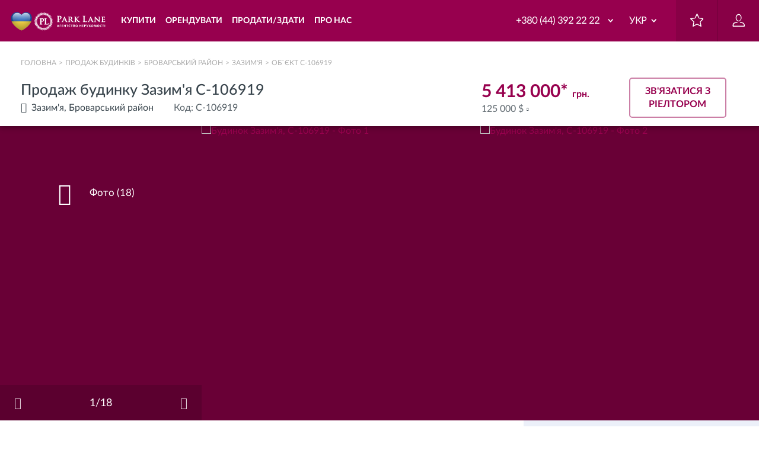

--- FILE ---
content_type: text/html; charset=UTF-8
request_url: https://parklane.ua/uk/object/33661351
body_size: 21835
content:
<!DOCTYPE html>
<html lang="uk" dir="ltr" prefix="og: https://ogp.me/ns#">
<head>
  <title>Продаж будинку Зазим&#039;я C-106919 | АН Park Lane</title>
  <meta http-equiv="X-UA-Compatible" content="IE=Edge,chrome=1" />
  <meta name="iua-site-verification" content="29b683118db833ec87c859d39622030e" />
  <meta name='yandex-verification' content='5c20b405b846dd98' /> <!-- 100 -->
  <meta name="google-site-verification" content="wbRquJ1_7MEGeLJXJ8V1yxBR9lsjGKEU6b0rj_Aa_OY" />
  <link rel="apple-touch-icon" sizes="57x57" href="/sites/parklane.ua/themes/parklane/images/favicon/apple-icon-57x57.png">
  <link rel="apple-touch-icon" sizes="60x60" href="/sites/parklane.ua/themes/parklane/images/favicon/apple-icon-60x60.png">
  <link rel="apple-touch-icon" sizes="72x72" href="/sites/parklane.ua/themes/parklane/images/favicon/apple-icon-72x72.png">
  <link rel="apple-touch-icon" sizes="76x76" href="/sites/parklane.ua/themes/parklane/images/favicon/apple-icon-76x76.png">
  <link rel="apple-touch-icon" sizes="114x114" href="/sites/parklane.ua/themes/parklane/images/favicon/apple-icon-114x114.png">
  <link rel="apple-touch-icon" sizes="120x120" href="/sites/parklane.ua/themes/parklane/images/favicon/apple-icon-120x120.png">
  <link rel="apple-touch-icon" sizes="144x144" href="/sites/parklane.ua/themes/parklane/images/favicon/apple-icon-144x144.png">
  <link rel="apple-touch-icon" sizes="152x152" href="/sites/parklane.ua/themes/parklane/images/favicon/apple-icon-152x152.png">
  <link rel="apple-touch-icon" sizes="180x180" href="/sites/parklane.ua/themes/parklane/images/favicon/apple-icon-180x180.png">
  <link rel="icon" type="image/png" sizes="32x32" href="/sites/parklane.ua/themes/parklane/images/favicon/favicon-32x32.png">
  <link rel="icon" type="image/png" sizes="36x36" href="/sites/parklane.ua/themes/parklane/images/favicon/android-icon-36x36.png">
  <link rel="icon" type="image/png" sizes="48x48" href="/sites/parklane.ua/themes/parklane/images/favicon/android-icon-48x48.png">
  <link rel="icon" type="image/png" sizes="72x72" href="/sites/parklane.ua/themes/parklane/images/favicon/android-icon-72x72.png">
  <link rel="icon" type="image/png" sizes="144x144" href="/sites/parklane.ua/themes/parklane/images/favicon/android-icon-144x144.png">
  <link rel="icon" type="image/png" sizes="192x192"  href="/sites/parklane.ua/themes/parklane/images/favicon/android-icon-192x192.png">
  <link rel="icon" type="image/png" sizes="96x96" href="/sites/parklane.ua/themes/parklane/images/favicon/favicon-96x96.png">
  <link rel="icon" type="image/png" sizes="16x16" href="/sites/parklane.ua/themes/parklane/images/favicon/favicon-16x16.png">
  <meta name="msapplication-TileColor" content="#ffffff">
  <meta name="msapplication-TileImage" content="/sites/parklane.ua/themes/parklane/images/favicon/ms-icon-144x144.png">

      
  <meta charset="utf-8" />
<style>/* @see https://github.com/aFarkas/lazysizes#broken-image-symbol */.js img.lazyload:not([src]) { visibility: hidden; }/* @see https://github.com/aFarkas/lazysizes#automatically-setting-the-sizes-attribute */.js img.lazyloaded[data-sizes=auto] { display: block; width: 100%; }</style>
<meta name="description" content="Продаж будинку Зазим&#039;я КГ CANOE &quot;на березі річки Десна, планування на 3 спальні і кабінет, кухня з каміном. Прибудинкова: ціна 125000 - C-106919 Park Lane" />
<meta property="og:site_name" content="parklane.ua" />
<meta property="og:type" content="website" />
<meta property="og:url" content="https://parklane.ua/uk/object/33661351" />
<meta property="og:title" content="Продаж будинку Зазим&#039;я C-106919" />
<meta property="og:description" content="Продаж будинку Зазим&#039;я КГ CANOE &quot;на березі річки Десна, планування на 3 спальні і кабінет, кухня з каміном. Прибудинкова: ціна 125000 - C-106919 Park Lane" />
<meta property="og:image" content="https://i.parklane.ua/286522316/full" />
<meta property="og:image:url" content="https://i.parklane.ua/286522316/full" />
<meta property="og:image:secure_url" content="https://i.parklane.ua/286522316/full" />
<meta property="og:image:type" content="image/jpeg" />
<meta property="og:image:alt" content="Продаж будинку Зазим&#039;я C-106919 | АН ParkLane" />
<meta property="og:locale" content="uk_UA" />
<meta name="MobileOptimized" content="width" />
<meta name="HandheldFriendly" content="true" />
<meta name="viewport" content="width=device-width, initial-scale=1.0" />
<script type="application/ld+json">{
    "@context": "https://schema.org",
    "@graph": [
        {
            "@type": "Product",
            "name": "Продаж будинку Зазим\u0026#039;я C-106919",
            "description": "Продаж будинку Зазим\u0026#039;я КГ CANOE \u0022на березі річки Десна, планування на 3 спальні і кабінет, кухня з каміном. Прибудинкова: ціна 125000 - C-106919 Park Lane",
            "url": "https://parklane.ua/uk/object/33661351",
            "image": {
                "@type": "ImageObject",
                "representativeOfPage": "True",
                "url": "https://i.parklane.ua/286522316/full"
            },
            "offers": {
                "@type": "Offer",
                "@id": "https://parklane.ua/uk/object/33661351",
                "price": "125000",
                "priceCurrency": "USD",
                "availability": "https://schema.org/InStock"
            },
            "sku": "33661351"
        }
    ]
}</script>
<link rel="alternate" href="https://parklane.ua/uk/object/33661351" hreflang="uk-ua" />
<link rel="alternate" href="https://parklane.ua/object/33661351" hreflang="ru-ua" />
<link rel="alternate" href="https://parklane.ua/eng/object/33661351" hreflang="en-ua" />
<link rel="canonical" href="https://parklane.ua/uk/object/33661351" />
<meta name="robots" content="index, follow" />
<script type="application/ld+json">{
    "@context": "http://schema.org",
    "@type": "BreadcrumbList",
    "itemListElement": [
        {
            "@type": "ListItem",
            "position": 1,
            "item": {
                "@id": "https://parklane.ua/uk",
                "name": "Агентство нерухомості"
            }
        },
        {
            "@type": "ListItem",
            "position": 2,
            "item": {
                "@id": "https://parklane.ua/uk/realty_search/house/sale",
                "name": "Продаж будинків"
            }
        },
        {
            "@type": "ListItem",
            "position": 3,
            "item": {
                "@id": "https://parklane.ua/uk/realty_search/house/sale/sd_21621/cur_3/kch_1",
                "name": "Броварський район"
            }
        },
        {
            "@type": "ListItem",
            "position": 4,
            "item": {
                "@id": "https://parklane.ua/uk/realty_search/house/sale/t_303980",
                "name": "Зазим'я"
            }
        },
        {
            "@type": "ListItem",
            "position": 5,
            "item": {
                "@id": "https://parklane.ua/uk/object/33661351",
                "name": "Об`єкт C-106919"
            }
        }
    ]
}</script>
<script>var this_ObjectID = 33661351; </script>
<script src="https://www.google.com/recaptcha/api.js?hl=uk" async defer></script>
<script>var  parklane_mod_object_type = 'House';var parklane_mod_transaction = 'Sale';var parklane_mod_object_price = '162390';var parklane_mod_object_nrooms = '5';var parklane_mod_object_sqr = '125';var parklane_mod_object_town = "Зазим'я";var parklane_mod_object_region = "";var parklane_mod_object_id = '33661351';var parklane_mod_gtm_pagetype = 'offerdetail';var parklane_mod_geo_x = 50.5571432;var parklane_mod_geo_y = 30.701718;var gaEventLabel = 'Sale';</script>
<script>var currentSiteLanguage = 'uk';</script>
<link rel="shortcut icon" href="/sites/parklane.ua/files/favicon-32x32_0.png" type="image/png" />

  <link rel="stylesheet" media="all" href="https://maptiles.frg.ua/static/maplibre-gl.css" />
<link rel="stylesheet" media="all" href="/sites/parklane.ua/files/css/optimized/css_k0JAibD3ZCwTt24LYbnbS5BzPCdFlPO7VcjrGu4KVaQ.4V3V3ipIeGssNK595JhE8_Ww_HBJRfo_cRvz6TgFvzY.css?t7isu0" />
<link rel="stylesheet" media="all" href="/sites/parklane.ua/files/css/optimized/css_yhEe2kY1QMIEbzO7NJ-hWQzMcMdPprtZ2Mkm_Hfg-pg.h_rJJsjsA3AwAhfFzfb4rwUMQ9YCYIyNhpbCZMDwBz0.css?t7isu0" />
<link rel="stylesheet" media="all" href="/sites/parklane.ua/files/css/optimized/css_PwuFbWcp4hneFLLsQJ6rldRAtwMWYQOx-Ke7UsY30LI.EjUztYiaQ2VGr7MAM1eJ4PoR_Q7TUv8Nn4cB0sjAKgM.css?t7isu0" />
<link rel="stylesheet" media="all" href="/sites/parklane.ua/files/css/optimized/css_IdyaKDUhwh18SXW_-pVSzy-gErqgntz20y51CuFE1Yg.Swq5KznFIAPK8QjfksbGWBfyfHEdZAFCIilv1CqGAD4.css?t7isu0" />
<link rel="stylesheet" media="all" href="/sites/parklane.ua/files/css/optimized/css_el-Wcqt4lri-ntglA04M2hmxjJG3wl6Wf7KoZF5AVNk.X1egiz9vvfSDDrWub5hi68IY1CQHR9Ngyr1nckCNBD4.css?t7isu0" />
<link rel="stylesheet" media="all" href="/sites/parklane.ua/files/css/optimized/css_xcV1VbAOaq_lTLgSuP5q6fpDB9lgw6_ubXm7g_TqGww.7NKcSVa-moTuyHyZdbnwbJCi49a5po0FVk9BeF6n2iA.css?t7isu0" />
<link rel="stylesheet" media="all" href="/sites/parklane.ua/files/css/optimized/css_8_iZM3tVCJgrOIixipC2yzkLO7WA5H5L-Z5lkjPcst0.--S--7ovGvWUl28ce4daXAZ3B_ahnBc6tlqqHa986bI.css?t7isu0" />
<link rel="stylesheet" media="all" href="/sites/parklane.ua/files/css/optimized/css_NlYuldsbnaLXcf3dKOyimQrINDr_ub0SmbMMEd79TSQ.qU3lZdoPBAbw_KJHp_8M3OaIpKJgevtXQj1Hf0nAXn8.css?t7isu0" />
<link rel="stylesheet" media="all" href="/sites/parklane.ua/files/css/optimized/css_2tv6NKd6VcR1N5ldQj4rs1J-vWrmZJAHL2t1_wtWdnc.3M2-0z-qL1d2hKodXkyR6p8zQWc3RYICOZbNi5DTGUs.css?t7isu0" />
<link rel="stylesheet" media="all" href="/sites/parklane.ua/files/css/optimized/css_hnNz6IEhVN5_Of7XB76_NjHZmrmv1ZKZxqG2iC0qBgU.y5o9Fanj7AdvzwdFI8k3WHHLescNXL2OMKYtIfO2Dko.css?t7isu0" />
<link rel="stylesheet" media="all" href="/sites/parklane.ua/files/css/optimized/css_SxLAHwP370XBgXUS2Z62BuUN3Co-7x1Xcq1Yl0eCpZc.oCV58FkuXviCmkas6TxLDfZFoym1PXTuPlAJl-Dzr6A.css?t7isu0" />
<link rel="stylesheet" media="all" href="/sites/parklane.ua/files/css/optimized/css_gI82JN7fIF-SGN50PytbEmxnJWEAQxvtbUTFwMI-s0M.FgUmjrbV_h6p5U8gO2Drt-vX19-H2RvE_28_8rQX64Y.css?t7isu0" />
<link rel="stylesheet" media="all" href="/sites/parklane.ua/files/css/optimized/css_dUCv1epc8sqnL7z6gQpbGkGEuBUi3xCV8oJMDzYJbiU.Hb8xMRGE0LubYs9x_Y-fWX4VX2C5ticXFKjJqtXFMTE.css?t7isu0" />
<link rel="stylesheet" media="all" href="/sites/parklane.ua/files/css/optimized/css_Jh9H9K9-BJuuoTSVW_nQAGScCSCEvc18d2M8RZl-7gw.UDO8EaNtOSS2Ukb7gR3b_XnmgdrmKiHOjEBoKICL2oI.css?t7isu0" />
<link rel="stylesheet" media="all" href="/sites/parklane.ua/files/css/optimized/css_FwDU3h2OfEDALY-gMvi0omrPyWfxcOyIQ2svT7Hyzxc.gpPzZurBLC1HKIbngGkqpS_9fKEzgtM_lwNQLmIjFh4.css?t7isu0" />
<link rel="stylesheet" media="all" href="/sites/parklane.ua/files/css/optimized/css_M_0qFAIRstYTrNLFLKdq90tmSs-HI22nuKcKoGYWres.wmh-p65x7PLuZVHmOZF03X4sJLjK8R1rFp2FVRo7zFc.css?t7isu0" />
<link rel="stylesheet" media="all" href="/sites/parklane.ua/files/css/optimized/css_55HfDL_0KdLcPWXl8PtxRl0jwaj5S_5E1xUa_ZYP5B8.Ov1MOd0PrXi0a5IYZtJBh6WzIpni4bca8GgQP_8v95Q.css?t7isu0" />
<link rel="stylesheet" media="all" href="/sites/parklane.ua/files/css/optimized/css_uRaklTL9qw9LkAwudtpTItWV3KiJP8QHWtGM6P7CNk4.ax883FgYLwbpddc-ko6C4mmhqclqhdGrWKXE26TFIrg.css?t7isu0" />
<link rel="stylesheet" media="all" href="/sites/parklane.ua/files/css/optimized/css_bVow4uEk4HTxJlij7iBDGWb2uzTpNXMPgpIeHq8jiPw.z6Wbt8GbxsIQYtEA4LjBln-2j-Tcw1lBMHg2n1qeJc0.css?t7isu0" />
<link rel="stylesheet" media="all" href="/sites/parklane.ua/files/css/optimized/css_wKgy1R3NftrbXNqjrGCnKPG2MuBS6VO7bNbGOiDkrg0.QkaC3woP6rZgNqkfJ4_LOp1zORj268A-dIatzPOKO0M.css?t7isu0" />
<link rel="stylesheet" media="all" href="/sites/parklane.ua/files/css/optimized/css_rBIqZVBIuePlh5HcHJagk0J6UraUAUbgK2dWoQXZhoA.i7LF7F9oBC6fDvzB8PBPlVNErkzdQzllfoE-TBoKoiY.css?t7isu0" />
<link rel="stylesheet" media="all" href="/sites/parklane.ua/files/css/optimized/css_i0JCJIw_hNFirk25N3COBh3WqFTF0ZCxXh5hJxJtPzo.isFE4LehbVPHMNxO1yjDIbWx8pEG0qbbpY3OzxAaa7U.css?t7isu0" />
<link rel="stylesheet" media="all" href="/sites/parklane.ua/files/css/optimized/css_Q1K6lLtK2Nwq-2R8XTxmH58HqZFaow1BJLWTIYtxn7Y.QV-yshCqXvVWHmnTpYw8NSZwTAFm3xHRJu2uTInBtUM.css?t7isu0" />
<link rel="stylesheet" media="all" href="/sites/parklane.ua/files/css/optimized/css_ajpUfBingkVco7zGzuxJ87CQcA5YOeUbO-kXEahimpQ.CzKULSrggHih9p4ztVXTQjgYs0wIuQd61i1odgD1XIk.css?t7isu0" />
<link rel="stylesheet" media="all" href="/sites/parklane.ua/files/css/optimized/css_7K0a_Qpr8rs6bZaTaYC4f_UnVxn3FaYqu4iLEWhmuKk.uY1t0bZcKDqKxJC4QGgkcflbh0oj5-QRLbV4m8QvjHU.css?t7isu0" />
<link rel="stylesheet" media="all" href="/sites/parklane.ua/files/css/optimized/css_9wy0S0Xed-XNvtdN90cseagzd3cXYFaCOdW9rLACn9Q.Nh5fEv3D6ARpQpAgYIWeOf3PejEpuRtsdbrtbwnvY3k.css?t7isu0" />
<link rel="stylesheet" media="all" href="/sites/parklane.ua/files/css/optimized/css_sTrof27g34_pZZFosQXxMpcnPtMuKirCzewYqlvD8YQ.OWyIgabAkhwFPNkI40GTFQ1b-V2LJX9s55pgDsan_cw.css?t7isu0" />
<link rel="stylesheet" media="all" href="/sites/parklane.ua/files/css/optimized/css_WwP5dQoivOb0m-1bEH1q1z4E6gy6oRxRYBf1g0Qji8c.jLxAq7st7rtltQY2D0gQ_-U8ATXc3OVHbyTow-3tYto.css?t7isu0" />
<link rel="stylesheet" media="all" href="/sites/parklane.ua/files/css/optimized/css_o6fXLswXpTHATveb--qKgUmkLdxnJeddEssiAJ54Sic.3JRnvsCHvMATWBjTjQE8Q49RhZpSZbj56tHSaRuDjkY.css?t7isu0" />
<link rel="stylesheet" media="all" href="/sites/parklane.ua/files/css/optimized/css_8Za0ZEZ5tLstaMJ45g5-AQKT5BIjLpOfnh7hqw8tCZ4.qSSrnvxdbajpOBQ2Lgqkci1sSnsRG_vBOw6Pqyy9F-k.css?t7isu0" />
<link rel="stylesheet" media="all" href="/sites/parklane.ua/files/css/optimized/css_0xH9kAGVrtnl4Zjuw6EOGlejRjcmZtHIr7XTNgp1Ulw.Mx-RhPz7V-Nn1HRZVibG1iVa5l5cc7sUtFbw0tgqASw.css?t7isu0" />
<link rel="stylesheet" media="all" href="/sites/parklane.ua/files/css/optimized/css_JQLX5MrECj-jsWn2KVWMRLIwmAqYnv9lX4xPOx_16cI.01d3GG8YzxUfS9bTX24nHsXFfynFMzD-XC3LY8dCqFs.css?t7isu0" />
<link rel="stylesheet" media="all" href="/sites/parklane.ua/files/css/optimized/css_FypL_H3QF9mxuKIx1qUoBwK_pIioNN99eNR3OEnSJ9o.YUL3mbx4u212lGp8VBJtBYWS-sOQ4pk54-VrOETgeqA.css?t7isu0" />
<link rel="stylesheet" media="all" href="/sites/parklane.ua/files/css/optimized/css_mQVqRAiHwZYtWWh8o3mrZJRI0u2pBl5R4oF22Hf7Yv0.DXlc0DTeqxYPKRFJ57sBeXCv5l695A_SNnX8o6glHwE.css?t7isu0" />
<link rel="stylesheet" media="all" href="/sites/parklane.ua/files/css/optimized/css_6r1_kM-P50-ftjW-kcZHiBrVPNWo8BEgAmL8MFGsMKI.MlAcCW0x0qTs0VP3lrTn9ilDGTHZx5iGAlV1_XKtwYg.css?t7isu0" />
<link rel="stylesheet" media="all" href="/sites/parklane.ua/files/css/optimized/css_BlwwONlya800wg5iZARCACaVsG5z2RRHQtxmqttotpU.laBFs82hVSMMlWOD045LcGBStMgNtul2KZPPbIUic2A.css?t7isu0" />
<link rel="stylesheet" media="all" href="/sites/parklane.ua/files/css/optimized/css_bLb3mVJHeQMFHj-ixzlCzsjWvDvQCzBjaseEPqB-mi8.7ajKPxJblfPP7FH8ub_rivgTUB6IPgLrBo0Vaxwra7U.css?t7isu0" />

  
<!--[if lte IE 8]>
<script src="/sites/parklane.ua/files/js/optimized/js_dHny-amWPLMeggFZO0q9qztnliwo_qRE1s-q_BE-jjU.Sd_iJOOXAkKqRTo8MIdMz5FwB9OfykjeAUjLhUBQzFc.js?v=3.7.3"></script>
<![endif]-->

  <!-- Google Tag Manager -->
  <script>(function(w,d,s,l,i){w[l]=w[l]||[];w[l].push({'gtm.start':
        new Date().getTime(),event:'gtm.js'});var f=d.getElementsByTagName(s)[0],
      j=d.createElement(s),dl=l!='dataLayer'?'&l='+l:'';j.async=true;j.src=
      'https://www.googletagmanager.com/gtm.js?id='+i+dl;f.parentNode.insertBefore(j,f);
    })(window,document,'script','dataLayer','GTM-TGDRNL9');</script>
  <!-- End Google Tag Manager -->

    </head>

                                    
<body class="path-object page-object-33661351 page-object">
<!-- Google Tag Manager (noscript) -->
<noscript><iframe src="https://www.googletagmanager.com/ns.html?id=GTM-TGDRNL9"
                  height="0" width="0" style="display:none;visibility:hidden"></iframe></noscript>
<!-- End Google Tag Manager (noscript) -->

<script>
  window.dataLayer = window.dataLayer || [];
  window.dataLayer.push({
    'listing_pagetype': 'offerdetail',
            'listing_id': '33661351',
      });
</script>

<script type="text/javascript" src="//www.googleadservices.com/pagead/conversion_async.js"></script>

<div class="off-canvas" id="off-canvas">
  
    <div class="dialog-off-canvas-main-canvas" data-off-canvas-main-canvas>
      <script>
      var currentSiteLanguage = 'uk';
  </script>

        <div id="block-languageredirectscript">
  
    
      
                    <!--<script><p>function getCookie(name) {<br />
    var cookie, allcookie = document.cookie.split(';');<br />
    for (var i = 0; i < allcookie.length; i++) {<br />
      cookie = allcookie[i].split('=');<br />
      cookie[0] = cookie[0].replace(/ +/g, '');<br />
      if (cookie[0] == name) {<br />
        return decodeURIComponent(cookie[1]);<br />
      }<br />
    }<br />
    return false;<br />
  }<br />
langCookie = getCookie('realty_seo_language');</p>
<p>document.addEventListener("DOMContentLoaded", function() {<br />
  if(!langCookie) {<br />
    jQuery('#block-languagepopup').show();<br />
	jQuery('.popup-fader').show();<br />
  }<br />
});</p>
</script><p>-->
<style type="text/css">
<!--/*--><![CDATA[/* ><!--*/
#block-seo-headeruk {display: none;}
.seo_text_hidden {height: 340px; overflow: hidden;}

/*--><!]]>*/
</style><script type="text/javascript">
<!--//--><![CDATA[// ><!--

window.onload = function() {
  change();
  function change(){
    var tempBlock = document.getElementById("block-seo-headeruk");

    var languagRu = document.getElementsByClassName("seo_text_ru");
    if(languagRu.length) {
       tempBlock.innerHTML += '<p><a class="morelink" href="">Читать полностью...';
    }

    var languageUk = document.getElementsByClassName("seo_text_uk");
    if(languageUk.length) {
       tempBlock.innerHTML += '<p><a class="morelink" href="">Читати повністю...';
    }

    if (typeof(tempBlock) !== "undefined" && tempBlock !== null) {
       var seoText = document.getElementById("seotext_block");
       seoText.innerHTML = tempBlock.innerHTML;
       tempBlock.innerHTML = "";
       setTimeout(timeOutSeoText, 1000);
      }
   }
}
function timeOutSeoText() {
  jQuery('.js-readmore .seo_text').ru;
}

//--><!]]>
</script>
            
  </div>
<div id="block-binotel">
  
    
      
                    <script>
<!--//--><![CDATA[// ><!--

  var widgetHash;
  if (window.location.pathname.indexOf('/eng') === 0) {
    widgetHash = 'BpLWdDXsStIyirgQuDW6';
  } else if (window.location.pathname.indexOf('/uk') === 0) {
    widgetHash = 'vZeg3nPe9MAVFPfS6MWR';
  } else {
    widgetHash = 'ifjneuAfsp4kkrJjJj1a';
  }
  (function (d, w, s) {
    var bch = d.createElement(s);
    bch.type = 'text/javascript';
    bch.async = true;
    bch.src = '//widgets.binotel.com/chat/widgets/' + widgetHash + '.js';
    var sn = d.getElementsByTagName(s)[0];
    sn.parentNode.insertBefore(bch, sn);
  })(document, window, 'script');

//--><!]]>
</script>
            
  </div>

  
<!-- begin header -->
<header class="header">
      <div id="block-parklaneheader">
  
    
      <!-- begin js-topline -->
<div class="js-topline_fixed">
  <div class="container-fixed container-fluid clearfix">
      <div class="logo">
                      <a class="logo__img" href="/uk">
              <img class="logo__img" src="/sites/parklane.ua/themes/parklane/img/logo.svg" alt="Park Lane Real Estate Agency">
            </a>
                </div>
    
    
              <nav class="menu col-lg-4 col-md-5 col-sm-5">
        <div class="menu-burger"><i class="icon-burger"></i></div>
        <ul class="menu-list clearfix">
                      <li class="menu__item hovermenu menu__buy hovermenu__link">
              <span class="menu__link">
                                  Купити
                              </span>
                              <ul class="hovermenu-list ">
                  <li class="list-wrapper clearfix">
                                          
                                                
                                                                                  <ul class="list-primary col-md-6">
                        <li class="primary__item"><a href="/uk/realty_search/apartment/sale"><i class="icon-menu-apart"></i><div>Квартира</div></a></li>
                                <li class="primary__item"><a href="/uk/realty_search/house/sale"><i class="icon-menu-house"></i><div>Будинок</div></a></li>
                                <li class="primary__item"><a href="/uk/realty_search/nonlive/sale"><i class="icon-menu-realty"></i><div>Комерційна нерухомість</div></a></li>
                                <li class="primary__item"><a href="/uk/realty_search/land/sale"><i class="icon-menu-tree"></i><div>Земельна ділянка</div></a></li>
              
          </ul>
  
                        
                                                                
                                                
                                                                                  <ul class="list-secondary col-md-4">
                        <li class="secondary__item hidden_xs">
                          <a href="#" data-link="/uk/residential-complexes" class="js_link">Новобудови і ЖК</a>
                      </li>
                                <li class="secondary__item hidden_xs">
                          <a href="#" data-link="/uk/realtors/bestof" class="js_link">Ваш персональний ріелтор</a>
                      </li>
                                            <li class="secondary__item ">
                              <a href="#" data-link="/uk/operation" class="js_link">Операції з нерухомістю</a>
                          </li>
                                                      <li class="secondary__item ">
                              <a href="#" data-link="/uk/juridical" class="js_link">Юридичні послуги</a>
                          </li>
                                                      <li class="secondary__item ">
                              <a href="#" data-link="/uk/service/videoroliki" class="js_link">Відеоролики</a>
                          </li>
                                                      <li class="secondary__item ">
                              <a href="#" data-link="/uk/services/virtual-tours" class="js_link">Віртуальні тури</a>
                          </li>
                                          <li class="secondary__item hidden_xs">
                          <a href="#" data-link="/uk/realty_subscribe/edit/apartment_sale" class="js_link">Розсилка</a>
                      </li>
              
          </ul>
  
                        
                                                                
                                                
                                                                                  <ul class="list-extra col-md-2">
              <li>
                      <a href="/uk/realty-forsale"><i class="icon-housekey"></i>Продати нерухомість
            </a>
                  </li>
      
          </ul>
  
                        
                                                            </li>
                </ul>
                          </li>
                      <li class="menu__item hovermenu menu__rent hovermenu__link">
              <span class="menu__link">
                                  Орендувати
                              </span>
                              <ul class="hovermenu-list ">
                  <li class="list-wrapper clearfix">
                                          
                                                
                                                                                  <ul class="list-primary col-md-6">
                        <li class="primary__item"><a href="/uk/realty_search/apartment/rent"><i class="icon-menu-apart"></i><div>Квартира</div></a></li>
                                <li class="primary__item"><a href="/uk/realty_search/house/rent"><i class="icon-menu-house"></i><div>Будинок</div></a></li>
                                <li class="primary__item"><a href="/uk/realty_search/nonlive/rent"><i class="icon-menu-realty"></i><div>Комерційна нерухомість</div></a></li>
              
          </ul>
  
                        
                                                                
                                                
                                                                                  <ul class="list-secondary col-md-4">
                        <li class="secondary__item hidden_xs">
                          <a href="#" data-link="/uk/residential-complexes" class="js_link">Новобудови і ЖК</a>
                      </li>
                                <li class="secondary__item hidden_xs">
                          <a href="#" data-link="/uk/realtors/bestof" class="js_link">Ваш персональний ріелтор</a>
                      </li>
                                <li class="secondary__item hidden_xs">
                          <a href="#" data-link="/uk/operation" class="js_link">Операції з нерухомістю</a>
                      </li>
                                <li class="secondary__item hidden_xs">
                          <a href="#" data-link="/uk/juridical" class="js_link">Юридичні послуги</a>
                      </li>
                                <li class="secondary__item hidden_xs">
                          <a href="#" data-link="/uk/service/videoroliki" class="js_link">Відеоролики</a>
                      </li>
                                            <li class="secondary__item ">
                              <a href="#" data-link="/uk/services/virtual-tours" class="js_link">Віртуальні тури</a>
                          </li>
                                          <li class="secondary__item hidden_xs">
                          <a href="#" data-link="/uk/realty_subscribe/edit/apartment_rent" class="js_link">Розсилка</a>
                      </li>
              
          </ul>
  
                        
                                                                
                                                
                                                                                  <ul class="list-extra col-md-2">
              <li>
                      <a href="/uk/realty-forrent"><i class="icon-schedule"></i>Здати в оренду
            </a>
                  </li>
      
          </ul>
  
                        
                                                            </li>
                </ul>
                          </li>
                      <li class="menu__item hovermenu menu__sell">
              <span class="menu__link">
                                  Продати/Здати
                              </span>
                              <ul class="hovermenu-list ">
                  <li class="list-wrapper clearfix">
                                          
                                                
                                                                                  <ul class="list-primary ">
                                    <li class="primary__item menu__title">
              <a href="#" data-link="/uk/realty-forsale" class="js_link"><div>Продаж</div></a>
            </li>
                                                      <li class="primary__item ">
              <a href="#" data-link="/uk/realty-forsale#flat" class="js_link"><div>Квартира</div></a>
            </li>
                                                      <li class="primary__item ">
              <a href="#" data-link="/uk/realty-forsale#house" class="js_link"><div>Будинок</div></a>
            </li>
                                                      <li class="primary__item ">
              <a href="#" data-link="/uk/realty-forsale#land" class="js_link"><div>Земельна ділянка</div></a>
            </li>
                                                      <li class="primary__item ">
              <a href="#" data-link="/uk/realty-forsale#commercial" class="js_link"><div>Комерційна нерухомість</div></a>
            </li>
                        
          </ul>
  
                        
                                                                
                                                
                                                                                  <ul class="list-secondary ">
                                    <li class="secondary__item menu__title">
                              <a href="#" data-link="/uk/realty-forrent" class="js_link">Оренда</a>
                          </li>
                                          <li class="secondary__item hidden_xs">
                          <a href="#" data-link="/uk/realty-forrent#flat" class="js_link">Квартира</a>
                      </li>
                                <li class="secondary__item hidden_xs">
                          <a href="#" data-link="/uk/realty-forrent#house" class="js_link">Будинок</a>
                      </li>
                                <li class="secondary__item hidden_xs">
                          <a href="#" data-link="/uk/realty-forrent#commercial" class="js_link">Комерційна нерухомість</a>
                      </li>
              
          </ul>
  
                        
                                                                
                                                
                                                                                  <ul class="list-tertiary ">
                                    <li class="secondary__item secondary__item menu__title">
                              <a href="/uk/services">Сервіси</a>
                          </li>
                                          <li class="secondary__item hidden_xs">
                          <a href="/uk/residential-complexes">Новобудови і ЖК</a>
                      </li>
                                <li class="secondary__item hidden_xs">
                          <a href="/uk/realtystat">Статистика цін</a>
                      </li>
                                <li class="secondary__item hidden_xs">
                          <a href="/uk/realtors/bestof">Ваш персональний ріелтор</a>
                      </li>
                                            <li class="secondary__item ">
                              <a href="/uk/expert">Експертна оцінка</a>
                          </li>
                                          <li class="secondary__item hidden_xs">
                          <a href="/uk/operation">Операції з нерухомістю</a>
                      </li>
                                <li class="secondary__item hidden_xs">
                          <a href="/uk/juridical">Юридичний супровід</a>
                      </li>
                                <li class="secondary__item hidden_xs">
                          <a href="/uk/service/videoroliki">Відеоролики</a>
                      </li>
                                <li class="secondary__item hidden_xs">
                          <a href="/uk/services/virtual-tours">Віртуальні тури</a>
                      </li>
                                <li class="secondary__item hidden_xs">
                          <a href="/uk/realty_subscribe/edit/apartment_sale">Розсилка</a>
                      </li>
              
          </ul>
  
                        
                                                            </li>
                </ul>
                          </li>
                      <li class="menu__item hovermenu menu__sell menu__about">
              <span class="menu__link">
                                  Про нас
                              </span>
                              <ul class="hovermenu-list ">
                  <li class="list-wrapper clearfix">
                                          
                                                
                                                                                  <ul class="list-primary ">
                                    <li class="primary__item menu__title">
              <a href="#" data-link="/uk/about" class="js_link"><div>Про компанію</div></a>
            </li>
                                                      <li class="primary__item ">
              <a href="#" data-link="/uk/mission" class="js_link"><div>Місія</div></a>
            </li>
                                                      <li class="primary__item ">
              <a href="#" data-link="/uk/target" class="js_link"><div>Цілі</div></a>
            </li>
                                                      <li class="primary__item ">
              <a href="#" data-link="/uk/realtors" class="js_link"><div>Наші ріелтори</div></a>
            </li>
                                                      <li class="primary__item ">
              <a href="/uk/vacancies"><div>Вакансії</div></a>
            </li>
                                                      <li class="primary__item ">
              <a href="#" data-link="/uk/career" class="js_link"><div>Кар&#039;єра</div></a>
            </li>
                                                      <li class="primary__item ">
              <a href="#" data-link="/uk/tvproject" class="js_link"><div>ТВ-проекти</div></a>
            </li>
                        
          </ul>
  
                        
                                                                
                                                
                                                                                                            <ul class="list-secondary ">
                                    <li class="secondary__item menu__title"><p>Новини та огляди</p></li>
                        
              <div class="views-element-container"><div class="js-view-dom-id-849f78e1da7e8e2077433a150d8ce6966dc6bc85ecc762a45dde38c75f5997d7">
  
  
  

  
  
  

  <div>
  
  <ul class="about-border">

          <li class="tertiary__item hidden-xs"><div><span> <a href="#" data-link="/uk/review/45693" class="js_link">Як вигідно здати квартиру в Києві - поради консультантів з нерухомості агенції Park Lane</a></span></div></li>
    
  </ul>

</div>

    

  
  

      <footer>
      <li class="tertiary__item menu__item_bold"><a href="#" data-link="/uk/mnews" class="tel js_link">ВСІ НОВИНИ</a></li><li class="tertiary__item menu__item_bold"><a href="#" data-link="/uk/reviews" class="tel js_link">ВСІ ОГЛЯДИ</a></li>
    </footer>
  
  
</div>
</div>

          </ul>
  
                        
                                                                
                                                
                                                                                                            <ul class="list-tertiary ">
                                    <li class="secondary__item menu__title"><p>Адреси офісів</p></li>
                        
              <div class="views-element-container"><div class="js-view-dom-id-1d08212d56bea4d06529bf73627d4a49b67cea59233a968c9d148db5be3e57d9">
  
  
  

  
  
  

  <div>
  
  <ul>

          <li class="secondary__item"><div class="views-field views-field-view-node"><span class="field-content"><a href="#" data-link="/uk/contacts/na_teatralnii" class="js_link">Park Lane «На Театральній»</a></span></div><div class="views-field views-field-field-contacts-full-address"><div class="field-content"><div class="address"><p>м. Київ, вул. Євгена Чикаленка, 21</p></div>
<div class="tels"></div></div></div></li>
          <li class="secondary__item"><div class="views-field views-field-view-node"><span class="field-content"><a href="#" data-link="/uk/contacts/sofiiski_vorota" class="js_link">Park Lane «Софійські ворота»</a></span></div><div class="views-field views-field-field-contacts-full-address"><div class="field-content"><div class="address"><p>м. Київ, вул. Велика Житомирська, 8/14</p></div>
<div class="tels"></div></div></div></li>
          <li class="secondary__item"><div class="views-field views-field-view-node"><span class="field-content"><a href="#" data-link="/uk/contacts/universytet" class="js_link">Park Lane «Університет»</a></span></div><div class="views-field views-field-field-contacts-full-address"><div class="field-content"><div class="address"><p>м. Київ, вул. Предславинська, 53</p></div>
<div class="tels"></div></div></div></li>
    
  </ul>

</div>

    

  
  

  
  
</div>
</div>

          </ul>
  
                        
                                                                
                                                
                                                                                                    <ul class="list-extra pl_phone_replace">
  <li class="extra__item menu__title"><a href="/uk/contacts">Контакти</a></li>
                        <li class="extra__item hidden_xs pl_phone pl_phone_replace_main">
      <a href="#" data-link="tel:+380443922222" class="tel js_link">+380 (44) 392 22 22</a>
    </li>
              <li class="extra__item hidden_xs pl_phone">
      <a href="#" data-link="tel:+380952626222" class="tel js_link">+380 (95) 262 62 22</a>
    </li>
              <li class="extra__item hidden_xs pl_phone">
      <a href="#" data-link="tel:+380983922222" class="tel js_link">+380 (98) 392 22 22</a>
    </li>
        <li class="extra__item hidden_xs">
    <p class="subtitle">Час роботи офісів</p>
    
  <div class="worktime">
          <p><span>Пн-Пт</span>09:00 — 21:00</p>
<p><span>Сб</span>10:00 — 18:00</p>
<p><span>Нд</span>10:00 — 15:00</p>

      </div>

  </li>
  <li class="extra__item hidden_xs">
    <p>Відгуки та пропозиції:</p>
    <a href="#" data-link="mailto:feedback@parklane.ua" class="js_link">feedback@parklane.ua</a>
  </li>
  <li class="extra__item hidden_xs">
    <p>Комерційні пропозиції:</p>
    <a href="#" data-link="mailto:reklama@parklane.ua" class="js_link">reklama@parklane.ua</a>
  </li>
  <li class="extra__item hidden_xs">
    <p>Прес-служба:</p>
    <a href="#" data-link="mailto:press@parklane.ua" class="js_link">press@parklane.ua</a>
  </li>
  <li class="extra__item hidden_xs">
    <p>Редактор сайту:</p>
    <a href="#" data-link="mailto:webeditor@parklane.ua" class="js_link">webeditor@parklane.ua</a>
  </li>
  </ul>
                        
                                                            </li>
                </ul>
                          </li>
          
                <li class="menu__item_sm pl_phone">
      <a href="#" data-link="tel:+380443922222" class="tel js_link">+380 (44) 392 22 22</a>
    </li>
      <li class="menu__item_sm pl_phone">
      <a href="#" data-link="tel:+380952626222" class="tel js_link">+380 (95) 262 62 22</a>
    </li>
      <li class="menu__item_sm pl_phone">
      <a href="#" data-link="tel:+380983922222" class="tel js_link">+380 (98) 392 22 22</a>
    </li>
  


          
  <li class="menu__item_sm menu__lang">
    УКР
  </li>
      <li class="menu__item_sm menu__lang">
      <a class="lang_btn" href="/eng/object/33661351" onclick="realty_seo_setcookie_lang('en')">
        ENG
      </a>
    </li>
      <li class="menu__item_sm menu__lang">
      <a class="lang_btn" href="/object/33661351" onclick="realty_seo_setcookie_lang('ru')">
        РОС
      </a>
    </li>
  
        </ul>
      </nav>
      






    
    <!-- begin panel -->
    <div class="panel col-lg-6 col-md-5 col-sm-5">
      <ul class="panel-list clearfix">
        <li class="panel__item_dropdown contacts droppanel">
          
  <div class="responsive_visible pl_phone_replace_main">+380 (44) 392 22 22</div><i class="icon-phone responsive_hidden"></i><i class="icon-arrow"></i>
  <i class="icon__phone_big"></i>
  <ul class="droppanel-list droppanel-phone droppanel_mob droppanel_sm pl_phone_replace">
    <li class="droppanel__item responsive_hidden droppanel__title">Зв'язатися з нами</li>
          <li class="droppanel__item pl_phone">
        <a href="#" data-link="tel:+380443922222" class="tel js_link">+380 (44) 392 22 22</a>
      </li>
          <li class="droppanel__item pl_phone">
        <a href="#" data-link="tel:+380952626222" class="tel js_link">+380 (95) 262 62 22</a>
      </li>
          <li class="droppanel__item pl_phone">
        <a href="#" data-link="tel:+380983922222" class="tel js_link">+380 (98) 392 22 22</a>
      </li>
      </ul>

        </li>
        
        <li class="panel__item localization droppanel">
            УКР<i class="icon-arrow"></i>
  <ul class="droppanel-list droppanel-lang">
          <li>
        <a class="lang__link lang_btn" href="/eng/object/33661351" onclick="realty_seo_setcookie_lang('en')">
          ENG
        </a>
      </li>
          <li>
        <a class="lang__link lang_btn" href="/object/33661351" onclick="realty_seo_setcookie_lang('ru')">
          РОС
        </a>
      </li>
      </ul>


        </li>
        
                  <li class="panel__item favorites">
            <a href="#" data-link="/uk/favorites" class="js_link">
              <i class="icon-star"></i> <span id="fav_count_widget"></span>
            </a>
          </li>
        
        
                  <li class="panel__item login">
            <a href="#" data-link="/uk/user" class="js_link">
                <i class="icon-login"></i>
            </a>
          </li>
              </ul>
    </div>
    <!-- end panel -->
  </div>
</div>
<!-- end js-topline -->
  </div>

  

  </header>
<!-- end header -->
<div class="full_content_wrap">
      <div id="block-parklane-content">
  
    
      <!-- Global site tag (gtag.js) - AdWords: 978719979 -->
<script async src="https://www.googletagmanager.com/gtag/js?id=AW-978719979"></script>
<script>
    window.dataLayer = window.dataLayer || [];
    function gtag(){dataLayer.push(arguments);}
    gtag('js', new Date());

    gtag('config', 'AW-978719979');
</script>



<div class="product__page">

  <div class="subheader" id="subheader">
    <div class="inner-wrap">
        <ul class="breadcrumbs">
          <li class="breadcrumbs__item">
                  <a class="breadcrumbs__link" href="/uk">Головна</a><span class="breadcrumbs__arrow"> ></span>
              </li>
          <li class="breadcrumbs__item">
                  <a class="breadcrumbs__link" href="/uk/realty_search/house/sale">Продаж будинків</a><span class="breadcrumbs__arrow"> ></span>
              </li>
          <li class="breadcrumbs__item">
                  <a class="breadcrumbs__link" href="/uk/realty_search/house/sale/sd_21621/cur_3/kch_1">Броварський район</a><span class="breadcrumbs__arrow"> ></span>
              </li>
          <li class="breadcrumbs__item">
                  <a class="breadcrumbs__link" href="/uk/realty_search/house/sale/t_303980">Зазим&#039;я</a><span class="breadcrumbs__arrow"> ></span>
              </li>
          <li class="breadcrumbs__item">
                  <span class="is_last">Об`єкт C-106919</span>
              </li>
      </ul>

      <div class="subheader__left">

        <div class="header-title-wrap">
          <h1>Продаж будинку Зазим&#039;я C-106919</h1>
        </div>
        <p class="subtitle"><a id="addfav_33661351" onclick="return fav_add(33661351)" href="#" class="fav" title="Клацніть для додавання в папку"></a> <a href="/uk/realty_search/house/sale/t_303980/cur_3/kch_1">Зазим&#039;я</a>, <a href="/uk/realty_search/house/sale/sd_21621/cur_3/kch_1">Броварський район</a> <span class="code">Код: C-106919</span></p>
      </div>

      <div class="subheader__right">
        <div class="price">
          <h4>5 413 000* <span>грн.</span></h4>
          <span class="price-switch">125 000 $</span>
          <div class="price-pop">
            <p class="cur"><span class="cur_label" data-currency="usd">В доларах</span><span class="cur_value_usd">125 000 $</span></p>
            <p class="cur"><span class="cur_label" data-currency="eur">В євро</span><span class="cur_value_eur">105 000 &euro;</span></p>
            <div class="note">
                            </div>
          </div>
        </div>

        <a class="contact-rieltor" href="#bottom">Зв'язатися з ріелтором</a>
      </div>
    </div>
  </div>

  <div class="main">
          <div class="building__slider">
        <div class="slider-wrap"><div class="photos owl-carousel"><a href="https://i.parklane.ua/286522316/full" title="Будинок Зазим&#039;я, C-106919 - Фото 1" data-fancybox="realty-object-photo" data-type="image" class="object-photo"><img src="https://i.parklane.ua/286522316/full" alt="Будинок Зазим&#039;я, C-106919 - Фото 1" title="Будинок Зазим&#039;я, C-106919 - Фото 1" />
</a><a href="https://i.parklane.ua/268564197/full" title="Будинок Зазим&#039;я, C-106919 - Фото 2" data-fancybox="realty-object-photo" data-type="image" class="object-photo"><img src="https://i.parklane.ua/268564197/full" alt="Будинок Зазим&#039;я, C-106919 - Фото 2" title="Будинок Зазим&#039;я, C-106919 - Фото 2" />
</a><a href="https://i.parklane.ua/268564198/full" title="Будинок Зазим&#039;я, C-106919 - Фото 3" data-fancybox="realty-object-photo" data-type="image" class="object-photo"><img src="https://i.parklane.ua/268564198/full" alt="Будинок Зазим&#039;я, C-106919 - Фото 3" title="Будинок Зазим&#039;я, C-106919 - Фото 3" />
</a><a href="https://i.parklane.ua/286522595/full" title="Будинок Зазим&#039;я, C-106919 - Фото 4" data-fancybox="realty-object-photo" data-type="image" class="object-photo"><img src="https://i.parklane.ua/286522595/full" alt="Будинок Зазим&#039;я, C-106919 - Фото 4" title="Будинок Зазим&#039;я, C-106919 - Фото 4" />
</a><a href="https://i.parklane.ua/286522322/full" title="Будинок Зазим&#039;я, C-106919 - Фото 5" data-fancybox="realty-object-photo" data-type="image" class="object-photo"><img src="https://i.parklane.ua/286522322/full" alt="Будинок Зазим&#039;я, C-106919 - Фото 5" title="Будинок Зазим&#039;я, C-106919 - Фото 5" />
</a><a href="https://i.parklane.ua/286522324/full" title="Будинок Зазим&#039;я, C-106919 - Фото 6" data-fancybox="realty-object-photo" data-type="image" class="object-photo"><img src="https://i.parklane.ua/286522324/full" alt="Будинок Зазим&#039;я, C-106919 - Фото 6" title="Будинок Зазим&#039;я, C-106919 - Фото 6" />
</a><a href="https://i.parklane.ua/286522320/full" title="Будинок Зазим&#039;я, C-106919 - Фото 7" data-fancybox="realty-object-photo" data-type="image" class="object-photo"><img src="https://i.parklane.ua/286522320/full" alt="Будинок Зазим&#039;я, C-106919 - Фото 7" title="Будинок Зазим&#039;я, C-106919 - Фото 7" />
</a><a href="https://i.parklane.ua/286522605/full" title="Будинок Зазим&#039;я, C-106919 - Фото 8" data-fancybox="realty-object-photo" data-type="image" class="object-photo"><img src="https://i.parklane.ua/286522605/full" alt="Будинок Зазим&#039;я, C-106919 - Фото 8" title="Будинок Зазим&#039;я, C-106919 - Фото 8" />
</a><a href="https://i.parklane.ua/286522599/full" title="Будинок Зазим&#039;я, C-106919 - Фото 9" data-fancybox="realty-object-photo" data-type="image" class="object-photo"><img src="https://i.parklane.ua/286522599/full" alt="Будинок Зазим&#039;я, C-106919 - Фото 9" title="Будинок Зазим&#039;я, C-106919 - Фото 9" />
</a><a href="https://i.parklane.ua/286522597/full" title="Будинок Зазим&#039;я, C-106919 - Фото 10" data-fancybox="realty-object-photo" data-type="image" class="object-photo"><img src="https://i.parklane.ua/286522597/full" alt="Будинок Зазим&#039;я, C-106919 - Фото 10" title="Будинок Зазим&#039;я, C-106919 - Фото 10" />
</a><a href="https://i.parklane.ua/286522598/full" title="Будинок Зазим&#039;я, C-106919 - Фото 11" data-fancybox="realty-object-photo" data-type="image" class="object-photo"><img src="https://i.parklane.ua/286522598/full" alt="Будинок Зазим&#039;я, C-106919 - Фото 11" title="Будинок Зазим&#039;я, C-106919 - Фото 11" />
</a><a href="https://i.parklane.ua/286522603/full" title="Будинок Зазим&#039;я, C-106919 - Фото 12" data-fancybox="realty-object-photo" data-type="image" class="object-photo"><img src="https://i.parklane.ua/286522603/full" alt="Будинок Зазим&#039;я, C-106919 - Фото 12" title="Будинок Зазим&#039;я, C-106919 - Фото 12" />
</a><a href="https://i.parklane.ua/286522604/full" title="Будинок Зазим&#039;я, C-106919 - Фото 13" data-fancybox="realty-object-photo" data-type="image" class="object-photo"><img src="https://i.parklane.ua/286522604/full" alt="Будинок Зазим&#039;я, C-106919 - Фото 13" title="Будинок Зазим&#039;я, C-106919 - Фото 13" />
</a><a href="https://i.parklane.ua/286522600/full" title="Будинок Зазим&#039;я, C-106919 - Фото 14" data-fancybox="realty-object-photo" data-type="image" class="object-photo"><img src="https://i.parklane.ua/286522600/full" alt="Будинок Зазим&#039;я, C-106919 - Фото 14" title="Будинок Зазим&#039;я, C-106919 - Фото 14" />
</a><a href="https://i.parklane.ua/286522596/full" title="Будинок Зазим&#039;я, C-106919 - Фото 15" data-fancybox="realty-object-photo" data-type="image" class="object-photo"><img src="https://i.parklane.ua/286522596/full" alt="Будинок Зазим&#039;я, C-106919 - Фото 15" title="Будинок Зазим&#039;я, C-106919 - Фото 15" />
</a><a href="https://i.parklane.ua/286522601/full" title="Будинок Зазим&#039;я, C-106919 - Фото 16" data-fancybox="realty-object-photo" data-type="image" class="object-photo"><img src="https://i.parklane.ua/286522601/full" alt="Будинок Зазим&#039;я, C-106919 - Фото 16" title="Будинок Зазим&#039;я, C-106919 - Фото 16" />
</a><a href="https://i.parklane.ua/286522602/full" title="Будинок Зазим&#039;я, C-106919 - Фото 17" data-fancybox="realty-object-photo" data-type="image" class="object-photo"><img src="https://i.parklane.ua/286522602/full" alt="Будинок Зазим&#039;я, C-106919 - Фото 17" title="Будинок Зазим&#039;я, C-106919 - Фото 17" />
</a><a href="https://i.parklane.ua/286522317/full" title="Будинок Зазим&#039;я, C-106919 - Фото 18" data-fancybox="realty-object-photo" data-type="image" class="object-photo"><img src="https://i.parklane.ua/286522317/full" alt="Будинок Зазим&#039;я, C-106919 - Фото 18" title="Будинок Зазим&#039;я, C-106919 - Фото 18" />
</a></div><div class="building-custom-nav full"></div></div><div id="slider-status" class="slider-pager building-custom-nav mini"><span class="current">0</span>/<span class="all">18</span></div>

        <div class="slider-options">
          <ul>
                                                                                      <li class="photo" id="btn__photos">Фото (18)</li>
                                  </ul>
        </div>
      </div>
    
    <div class="left">

      <div class="building__info">
                  <div class="icons">
            <ul>
                              <li class="rooms">5<span>кімн.</span></li>
                                            <li class="square">125<span>кв.м.</span></li>
                                        </ul>
            <ul class="promo-marker-block">
                                        </ul>
          </div>
        
                  <div class="info">
            <ul>
                                            <li id="object-floors">
                                      <div class="label">Всього поверхів</div>
                                                        <div class="value">2</div>
                                  </li>
                              <li id="object-rooms">
                                      <div class="label">Кількість кімнат</div>
                                                        <div class="value">5</div>
                                  </li>
                              <li id="object-sqrtotal">
                                      <div class="label">Загальна площа</div>
                                                        <div class="value">125</div>
                                  </li>
                              <li id="object-squares">
                                      <div class="label">Площа ділянки</div>
                                                        <div class="value">6 сот.</div>
                                  </li>
              
                                                                                                            </ul>
          </div>
        
                  <div class="description without-infra">
            <ul>
                              <li class="desc-block">
                  <h4>Опис</h4>
                  <p>
                    КГ CANOE &quot;на березі річки Десна, планування на 3 спальні і кабінет, кухня з каміном. Прибудинкова: окремий рівну ділянку від 5,5 соток, зі своїм облагородженим виходом до води. Прибудинкова територія викладається тротуарною плиткою, проводиться озеленення (посадка кущів, газон ). Крита зона: барбекю, машиномісце. Вуличне освітлення. До котеджного містечка веде своя асфальтована дорога. Басейн розміри: 8х3,4м.кв глибина 1,55 м (за окрему плату) свердловина 90 м, електро 10 квт
                  </p>
                </li>
              
              
                          </ul>
          </div>
                <div class="building__plan-explanation">
                  </div>
      </div>

    </div>
    <div class="right">
              <div id="map" class="bookmark-map">
        </div>
          </div>
  </div>
  <div id="bottom">
    <div class="contact">
      <div class="wrap">
        <div class="contact-left">
          <div class="inner">
            <h3>Зв'язатися <span>з ріелтором<span></h3>
            <div class="floatlabel contacts__form">
              <div id="parklane_mod_object_call_me_form_wrapper"><form onsubmit="return genUserTime(this.id);" data-drupal-selector="parklane-mod-object-call-me-form" action="/uk/object/33661351" method="post" id="parklane-mod-object-call-me-form" accept-charset="UTF-8">
  <div class="js-form-item form-item js-form-type-textfield form-item-name js-form-item-name">
      <label for="edit-name" class="js-form-required form-required">Ім'я</label>
        <input data-drupal-selector="edit-name" type="text" id="edit-name" name="name" value="" size="60" maxlength="128" class="form-text required" required="required" aria-required="true" />

        </div>
<div class="js-form-item form-item js-form-type-textfield form-item-phone js-form-item-phone">
      <label for="edit-phone">Телефон</label>
        <input data-drupal-selector="edit-phone" type="text" id="edit-phone" name="phone" value="" size="60" maxlength="128" class="form-text" />

        </div>
<div class="js-form-item form-item js-form-type-email form-item-email js-form-item-email">
      <label for="edit-email">Електронна пошта</label>
        <input data-drupal-selector="edit-email" type="email" id="edit-email" name="email" value="" size="60" maxlength="254" class="form-email" />

        </div>
<div class="js-form-item form-item js-form-type-textarea form-item-question js-form-item-question">
      <label for="edit-question">Ваше запитання або побажання</label>
        <div>
  <textarea data-drupal-selector="edit-question" id="edit-question" name="question" rows="5" cols="60" class="form-textarea"></textarea>
</div>

        </div>
<input data-drupal-selector="edit-objectcode" type="hidden" name="ObjectCode" value="C-106919" />
<input data-drupal-selector="edit-gentime" type="hidden" name="gentime" value="" />
    <div  data-drupal-selector="edit-captcha" class="captcha"><input data-drupal-selector="edit-captcha-sid" type="hidden" name="captcha_sid" value="13794327" />
<input data-drupal-selector="edit-captcha-token" type="hidden" name="captcha_token" value="ZCdiIOALFEIQUkYMvpzkj2pqli0k1FdYRr8qQ4oNImM" />
<input data-drupal-selector="edit-captcha-response" type="hidden" name="captcha_response" value="Google no captcha" />
<div class="g-recaptcha" data-sitekey="6Let8aMrAAAAAF2XW7L931dkY_SMvpG0al2wxNb0" data-theme="light" data-type="image"></div><input data-drupal-selector="edit-captcha-cacheable" type="hidden" name="captcha_cacheable" value="1" />
</div>
<div class="form-actions filled"><input data-drupal-selector="edit-submit" type="submit" id="edit-submit" name="op" value="Надіслати повідомлення" class="button js-form-submit form-submit" />
</div><input autocomplete="off" data-drupal-selector="form-vgqj6-tw0ievdzxnxpmegzkw6z7m00-j3p8xc-p6ulu" type="hidden" name="form_build_id" value="form-vgqJ6-tW0ievdzXnXPMegzkW6z7M00-J3p8Xc-P6ulU" />
<input data-drupal-selector="edit-parklane-mod-object-call-me-form" type="hidden" name="form_id" value="parklane_mod_object_call_me_form" />

</form>
</div>
            </div>
          </div>
        </div>
        <div class="contact-right">
          <div class="inner">
                          <h3>Контакти</h3>
                                    <div class="tels pl_phone_replace">
                                                                                                <p class="pl_phone pl_phone_replace_main"><a class="tel" href="tel:+380444986199">+380 (44) 498 61 99</a></p>
                                                              <p class="pl_phone"><a class="tel" href="tel:+380504244664">+380 (50) 424 46 64</a></p>
                                                              <p class="pl_phone"><a class="tel" href="tel:+380673327259">+380 (67) 332 72 59</a></p>
                          </div>
          </div>
        </div>
      </div>
    </div>

    

<article class="slider">
      <div class="slider__title">
      <span class="h2">Схожі об'єкти</span>
    </div>
  
    
  
              <div class="slider_section" id="slider_section_0">
    <ul class="slider-list owl-carousel loop   js-carousel">
              <li class="slider__item">
          <a href="/uk/object/268447439">
            <div class="slider__img_wrap"><img class="slider__img" src="https://i.parklane.ua/268892615/ipadthumb" alt="Будинок, Q-11983" title="Будинок, Q-11983" />
</div>
            <div class="slider-info">
                              <div class="slider-info__time">Оновлено 3 тижні 2 дні тому</div>
                            <div class="slider-info__title">Продається будинок <span>Зазим&#039;я, вул. Садова, Броварський район</span></div>
              <div class="slider-info__apart">91 кв.м.</div>
              <div class="slider-info__price">
                  2 988 000*
                                        грн.
                                </div>
            </div>
          </a>
        </li>
              <li class="slider__item">
          <a href="/uk/object/134255002">
            <div class="slider__img_wrap"><img class="slider__img" src="https://i.parklane.ua/288265358/ipadthumb" alt="Будинок, I-37274" title="Будинок, I-37274" />
</div>
            <div class="slider-info">
                              <div class="slider-info__time">Оновлено 4 тижні 2 дні тому</div>
                            <div class="slider-info__title">Продається будинок <span>Погреби (Броварський)</span></div>
              <div class="slider-info__apart">2 кім., 91 кв.м.</div>
              <div class="slider-info__price">
                  4 330 000*
                                        грн.
                                </div>
            </div>
          </a>
        </li>
              <li class="slider__item">
          <a href="/uk/object/285255787">
            <div class="slider__img_wrap"><img class="slider__img" src="https://i.parklane.ua/268927039/ipadthumb" alt="Будинок, R-43115" title="Будинок, R-43115" />
</div>
            <div class="slider-info">
                              <div class="slider-info__time">Оновлено 4 тижні 2 дні тому</div>
                            <div class="slider-info__title">Продається будинок <span>Гоголів, вул. Радгоспна, Броварський район</span></div>
              <div class="slider-info__apart">4 кім., 200 кв.м.</div>
              <div class="slider-info__price">
                  6 712 000*
                                        грн.
                                </div>
            </div>
          </a>
        </li>
              <li class="slider__item">
          <a href="/uk/object/16882085">
            <div class="slider__img_wrap"><img class="slider__img" src="https://i.parklane.ua/287651419/ipadthumb" alt="Будинок, B-104869" title="Будинок, B-104869" />
</div>
            <div class="slider-info">
                              <div class="slider-info__time">Оновлено 1 місяць тому</div>
                            <div class="slider-info__title">Продається будинок <span>Красилівка (Броварський)</span></div>
              <div class="slider-info__apart">8 кім., 296.8 кв.м.</div>
              <div class="slider-info__price">
                  7 361 000*
                                        грн.
                                </div>
            </div>
          </a>
        </li>
              <li class="slider__item">
          <a href="/uk/object/134256183">
            <div class="slider__img_wrap"><img class="slider__img" src="https://i.parklane.ua/269124464/ipadthumb" alt="Будинок, I-38455" title="Будинок, I-38455" />
</div>
            <div class="slider-info">
                              <div class="slider-info__time">Оновлено 4 тижні 1 день тому</div>
                            <div class="slider-info__title">Продається будинок <span>Велика Димерка, вул. Південна, Броварський район</span></div>
              <div class="slider-info__apart">4 кім., 186 кв.м.</div>
              <div class="slider-info__price">
                  4 763 000*
                                        грн.
                                </div>
            </div>
          </a>
        </li>
              <li class="slider__item">
          <a href="/uk/object/285245748">
            <div class="slider__img_wrap"><img class="slider__img" src="https://i.parklane.ua/286716283/ipadthumb" alt="Будинок, R-33076" title="Будинок, R-33076" />
</div>
            <div class="slider-info">
                              <div class="slider-info__time">Оновлено 4 тижні 2 дні тому</div>
                            <div class="slider-info__title">Продається будинок <span>Пухівка</span></div>
              <div class="slider-info__apart">6 кім., 212 кв.м.</div>
              <div class="slider-info__price">
                  6 062 000*
                                        грн.
                                </div>
            </div>
          </a>
        </li>
              <li class="slider__item">
          <a href="/uk/object/268455917">
            <div class="slider__img_wrap"><img class="slider__img" src="https://i.parklane.ua/268976683/ipadthumb" alt="Будинок, Q-20461" title="Будинок, Q-20461" />
</div>
            <div class="slider-info">
                              <div class="slider-info__time">Оновлено 4 дні 11 годин тому</div>
                            <div class="slider-info__title">Продається будинок <span>Бровари, вул. Лисенка, Броварський район</span></div>
              <div class="slider-info__apart">81 кв.м.</div>
              <div class="slider-info__price">
                  4 763 000*
                                        грн.
                                </div>
            </div>
          </a>
        </li>
          </ul>

      </div>

      </article>



          <div class="relative">
        <div class="kontainer">
                                <div class="relative-block">
              <h4>Дивіться також</h4>
              <ul>
                                  <li><a href="https://parklane.ua/uk/realty_search/house/sale/sd_21621/cur_3/kch_1" title="Продаж будинків: Броварський район">Продаж будинків: <strong>Броварський район</strong></a> <span class='description'>(26)</span></li>
                              </ul>
            </div>
          
                  </div>
      </div>
      </div>
</div>

  </div>

  
</div>

<!-- begin footer -->
    <div id="block-block-seoblock">
  
    
        <div id="seotext_block" class="clearfix js-readmore">
          <span class="h3">Послуги агентства нерухомості «Park Lane»</span>
    
                    
          <div class="seo_text">
          <p><strong><a href="https://parklane.ua/uk/prodazha-nedvizhimosti-kiev">Продаж нерухомості:</a></strong> &nbsp; <a href="https://parklane.ua/uk/realty_search/apartment/sale">купити квартиру</a> &nbsp; | &nbsp; <a href="https://parklane.ua/uk/realty_search/house/sale">продаж будинків</a> &nbsp; | &nbsp; <a href="https://parklane.ua/uk/realty_search/land/sale">купити земельну ділянку</a> &nbsp; | &nbsp; <a href="https://parklane.ua/uk/realty_search/nonlive/sale/prof_5081/cur_3/kch_2">продаж офісів</a></p>

<p><strong><a href="https://parklane.ua/uk/arenda-nedvizhimosti-kiev">Оренда нерухомості:</a></strong> &nbsp; <a href="https://parklane.ua/uk/realty_search/apartment/rent">оренда квартир</a> &nbsp; | &nbsp; <a href="https://parklane.ua/uk/realty_search/house/rent">оренда будинків</a> &nbsp; | &nbsp; <a href="https://parklane.ua/uk/realty_search/nonlive/rent/prof_5081/cur_3/kch_2">оренда офісів</a></p>

<p><strong>Власникам нерухомості:</strong> &nbsp; <a href="https://parklane.ua/uk/realty-forsale">продати нерухомість</a> &nbsp; | &nbsp; <a href="https://parklane.ua/uk/realty-forrent">здати в оренду</a> &nbsp; | &nbsp; <a href="https://parklane.ua/uk/expert">оцінка нерухомості</a></p>
    </div>
  </div>

  </div>
  
<footer class=" footer">
  <div class="container-fixed container-fluid clearfix">
    <div class="footer-inner">
                                            <!-- begin footer-menu -->
        <nav class="menu footer-menu">
    <ul class="footer-menu-list clearfix">
                                  <li class="menu__item footer-menu__item">
            <a href="#" data-link="/uk/about"
               class="menu__link footer-menu__link js_link">
              Про нас
            </a>
          </li>
                                          <li class="menu__item footer-menu__item">
            <a href="#" data-link="/uk/services"
               class="menu__link footer-menu__link js_link">
              Сервіси
            </a>
          </li>
                                          <li class="menu__item footer-menu__item">
            <a href="#" data-link="/uk/mnews"
               class="menu__link footer-menu__link js_link">
              Новини
            </a>
          </li>
                                          <li class="menu__item footer-menu__item">
            <a href="#" data-link="/uk/contacts"
               class="menu__link footer-menu__link js_link">
              Контакти
            </a>
          </li>
                  </ul>
  </nav>

      <!-- end footer-menu -->
              <div class="footer-info container-fluid clearfix">
                      <p class="footer__copyright">Агентство нерухомості Park Lane © 2006-2026
              <a href="/uk/realty_search/apartment/sale" class="footer__sitemap">Купити квартиру в Києві</a>
              <a href="/uk/sitemap" class="footer__sitemap">Карта сайту</a>
            </p>

          <noindex>
            <div class="banner-wrap">
              <ul class="banner-list clearfix">
              </ul>
            </div>
          </noindex>
            <div class="footer__social">
                                <ul>
                    <li><a href="https://www.youtube.com/channel/UCQiJxYT-TGJpXnMoptMCZIQ" class="yt" target="_blank" rel="nofollow">youtube</a></li>
                    <li><a href="https://www.instagram.com/parklane_ua/" class="in" target="_blank" rel="nofollow">instagram</a></li>
                    <li><a href="https://www.facebook.com/parklane.ua/" class="fb" target="_blank" rel="nofollow">facebook</a></li>
                </ul>
            </div>
        </div>
      
      <div class="text-align-center">
        <img src="/sites/parklane.ua/modules/custom/parklane_custom_blocks/img/payment-methods.png" width="120px">
      </div>

    </div>
  </div>
</footer>


  
<!-- end footer -->

  </div>

  
  <div class="bumper-for-footer"></div>
</div>
<div class="popup-fader"></div>
<div class="overlay"></div>
<button type="button" class="button-up scroll-to" id="button-up" data-target="off-canvas" title="Вгору">Вгору</button>

<script type="application/json" data-drupal-selector="drupal-settings-json">{"path":{"baseUrl":"\/","scriptPath":null,"pathPrefix":"uk\/","currentPath":"object\/33661351","currentPathIsAdmin":false,"isFront":false,"currentLanguage":"uk"},"pluralDelimiter":"\u0003","suppressDeprecationErrors":true,"ajaxPageState":{"libraries":"captcha\/base,core\/drupal.ajax,core\/html5shiv,core\/jquery.form,frg_libraries\/frg_mask_input,frg_libraries\/maskedinput,frg_libraries\/social_likes_js_only,lazy\/lazy,parklane\/all,parklane\/bootstrap,parklane\/new-main,parklane\/selectBox,parklane_custom_blocks\/new_objects,parklane_mod\/object_view,parklane_mod\/object_view_map,parklane_mod\/parklane-mod,parklane_search\/clear_from_bl,parklane_search\/favorite_objects_add,realty_object_statistics\/realty_object_statistics_view_count,realty_objects\/realty_objects,realty_phone_replace\/adstracker,realty_search\/realty_search,realty_seo\/cookie,residential_complex_client\/common,system\/base,views\/views.module","theme":"parklane","theme_token":null},"ajaxTrustedUrl":{"form_action_p_pvdeGsVG5zNF_XLGPTvYSKCf43t8qZYSwcfZl2uzM":true,"\/uk\/object\/33661351?ajax_form=1":true},"frgMapBox":{"accessToken":"pk.eyJ1IjoicGFya2xhbmV1YSIsImEiOiJja2RrODVpYWQwbTVqMnJvOHA3bnR4eWFsIn0.jxqmrhSPThOKPEpXf1r3tQ"},"lazy":{"lazysizes":{"lazyClass":"lazyload","loadedClass":"lazyloaded","loadingClass":"lazyloading","preloadClass":"lazypreload","errorClass":"lazyerror","autosizesClass":"lazyautosizes","srcAttr":"data-src","srcsetAttr":"data-srcset","sizesAttr":"data-sizes","minSize":40,"customMedia":[],"init":true,"expFactor":1.5,"hFac":0.8,"loadMode":2,"loadHidden":true,"ricTimeout":0,"throttleDelay":125,"plugins":[]},"placeholderSrc":"","preferNative":false,"minified":true,"libraryPath":"\/libraries\/lazysizes"},"this_ObjectID":"33661351","markerIcon":"\/sites\/all\/modules\/_custom\/realty_objects\/images\/house_sale.png","planExplanationPath":"\/uk\/realty\/objects\/plan-explanation","object":{"ajaxOperationPrintPath":"\/uk\/realty\/objects\/ajax\/operation\/print\/33661351","view_statistic_path":"\/uk\/realty\/objects\/view_count\/33661351"},"ajax":{"edit-submit":{"wrapper":"parklane_mod_object_call_me_form_wrapper","callback":"::ajaxRebuildForm","progress":{"type":"fullscreen","message":null},"event":"mousedown","keypress":true,"prevent":"click","url":"\/uk\/object\/33661351?ajax_form=1","dialogType":"ajax","submit":{"_triggering_element_name":"op","_triggering_element_value":"\u041d\u0430\u0434\u0456\u0441\u043b\u0430\u0442\u0438 \u043f\u043e\u0432\u0456\u0434\u043e\u043c\u043b\u0435\u043d\u043d\u044f"}}},"coords":{"latitude":50.5571432,"longitude":30.701718},"realty_phone_replace":{"conf":{"lun.ua":{"blagovist.ua":{"phone":"\n                \u003Ca class=\u0022tel\u0022 href=\u0022tel:+380444984871\u0022\u003E+380 (44) 498-48-71\u003C\/a\u003E \n                \u003Ca class=\u0022tel\u0022 href=\u0022tel:+380504244651\u0022\u003E\u003Ci class=\u0022fa fa-phone-square\u0022\u003E\u003C\/i\u003E +380 (50) 424-46-51\u003C\/a\u003E\n                \u003Ca class=\u0022tel\u0022 href=\u0022tel:+380673326502\u0022\u003E\u003Ci class=\u0022fa fa-phone-square\u0022\u003E\u003C\/i\u003E +380 (67) 332-65-02\u003C\/a\u003E"},"parklane.ua":{"phone":["+380 (44) 495 05 75","+380 (50) 424 41 82","+380 (67) 332 65 04"]}},"100realty.ua":{"blagovist.ua":{"phone":"\n                \u003Ca class=\u0022tel\u0022 href=\u0022tel:+380444984872\u0022\u003E+380 (44) 498-48-72\u003C\/a\u003E \n                \u003Ca class=\u0022tel\u0022 href=\u0022tel:+380504244650\u0022\u003E\u003Ci class=\u0022fa fa-phone-square\u0022\u003E\u003C\/i\u003E +380 (50) 424-46-50\u003C\/a\u003E\n                \u003Ca class=\u0022tel\u0022 href=\u0022tel:+380673325704\u0022\u003E\u003Ci class=\u0022fa fa-phone-square\u0022\u003E\u003C\/i\u003E +380 (67) 332-57-04\u003C\/a\u003E"},"parklane.ua":{"phone":["+380 (44) 498 00 18","+380 (50) 424 46 55","+380 (67) 332 55 36"]}},"gclid":{"blagovist.ua":{"phone":"\u003Ca class=\u0022tel\u0022 href=\u0022tel:+380444986013\u0022\u003E\u003Ci class=\u0022fa fa-phone-square\u0022\u003E\u003C\/i\u003E +380 (44) 498-60-13\u003C\/a\u003E \u003Ca class=\u0022tel\u0022 href=\u0022tel:+380504244095\u0022\u003E\u003Ci class=\u0022fa fa-phone-square\u0022\u003E\u003C\/i\u003E +380 (50) 424-40-95\u003C\/a\u003E","x_phone":"\u003Ca\u003E+380 (44) 498-XX-XX\u003C\/a\u003E"},"parklane.ua":{"phone":["+380 (44) 498 00 13","+380 (50) 424 46 57"],"x_phone":"+380 (44) 498-XX-XX"}},"best_realtors":{"blagovist.ua":{"phone":"\u003Ca class=\u0022tel\u0022 href=\u0022tel:+380444940439\u0022\u003E+380 (44) 494-04-39\u003C\/a\u003E \u003Ca class=\u0022tel\u0022 href=\u0022tel:+380504244575\u0022\u003E\u003Ci class=\u0022fa fa-phone-square\u0022\u003E\u003C\/i\u003E +380 (50) 424-45-75\u003C\/a\u003E"}},"utm_campaign=best_realtors":{"parklane.ua":{"phone":["+380 (44) 494 04 46","+380 (50) 424 45 73"]}},"utm_source=bizrealty\u0026utm_medium=cpc\u0026utm_campaign=object":{"parklane.ua":{"phone":["+380 (44) 494 04 10","+380 (50) 424 40 91"]},"blagovist.ua":{"phone":"\u003Ca class=\u0022tel\u0022 href=\u0022tel:+380444940411\u0022\u003E +380 (44) 494-04-11\u003C\/a\u003E \u003Ca class=\u0022tel\u0022 href=\u0022tel:+380504244663\u0022\u003E\u003Ci class=\u0022fa fa-phone-square\u0022\u003E\u003C\/i\u003E +380 (50) 424-46-63\u003C\/a\u003E"}},"utm_source=adtarget\u0026utm_medium=cpc":{"blagovist.ua":{"phone":"\u003Ca class=\u0022tel\u0022 href=\u0022tel:+380443541900\u0022\u003E\u003Ci class=\u0022fa fa-phone-square\u0022\u003E\u003C\/i\u003E +380 (44) 354-19-00\u003C\/a\u003E \u003Ca class=\u0022tel\u0022 href=\u0022tel:+380673325237\u0022\u003E\u003Ci class=\u0022fa fa-phone-square\u0022\u003E\u003C\/i\u003E +380 (67) 332-52-37\u003C\/a\u003E","x_phone":"\u003Ca class=\u0022tel\u0022 href=\u0022#\u0022\u003E\u003Ci class=\u0022fa fa-phone-square\u0022\u003E\u003C\/i\u003E +380 (44) XXX-XX-XX\u003C\/a\u003E \u003Ca class=\u0022tel\u0022 href=\u0022#\u0022\u003E\u003Ci class=\u0022fa fa-phone-square\u0022\u003E\u003C\/i\u003E +380 (67) XXX-XX-XX\u003C\/a\u003E","class":"adtarget-tel"}}},"button":"\u041f\u043e\u043a\u0430\u0437\u0430\u0442\u0438 \u0442\u0435\u043b\u0435\u0444\u043e\u043d"},"theme_path":"sites\/parklane.ua\/themes\/parklane","user":{"uid":0,"permissionsHash":"22eee942c7b2f49e897e658136994bc5eb412ffd1e9a65bf37002ed03a7e501f"}}</script>
<script src="https://ajax.googleapis.com/ajax/libs/jquery/3.2.1/jquery.min.js"></script>
<script src="/sites/parklane.ua/files/js/optimized/js_HUpcuWgtltnvzZqlrvB1GpqoJIxfOxuQRdw1R0RH11E.LXirj9rNL6lAK6XqMSy4E2fm3V9FfxNxfvX8etaqd7k.js?v=8.9.13"></script>
<script src="/sites/parklane.ua/files/js/optimized/js_a5UiM5riCCx8GQk4IPly81KWzPcsHnVhzndmZfqUaTw.amg80UWcdpV_qQeRNixqHo4Cj1U8Dudg2MR8tYfdRfI.js?v=2.2.3"></script>
<script src="/sites/parklane.ua/files/js/optimized/js_Hpe5jrMuKXrV4HSTMApXJsNBxraAgcHUrTjxkwWKqy8.j5huJTa6X0QXvL02PAip60VokxvsNMxsAEe93gUsFrs.js?v=8.9.13"></script>
<script src="/sites/parklane.ua/files/js/optimized/js_cgb3nEf8F-3aeNsZpFmLZzCCDlJfyLGfGvcnrKNX9yw.Cdj_ALpsD7sai_ArsXec5yz-Bto06WVqExEjoR4GbcU.js?t7isu0"></script>
<script src="/sites/parklane.ua/files/js/optimized/js_V1oRQ-kJlXBZaEklOtPUe_1t8-l0RS94HJ3gsqxKikc.JQs4KAcSmAC8XxZ01HIlCfb9IzWSeCEabwtxf4Hm3VE.js?v=8.9.13"></script>
<script src="/sites/parklane.ua/files/js/optimized/js_KRjtvzl6UujB23-j_sF6dqOcbqg2z8ej98A8RU9bGsg.6WsVkifNAX-fMrGtLUcoTzQGa2KnMOGL84Ss1B6PhLo.js?v=8.9.13"></script>
<script src="/sites/parklane.ua/files/js/optimized/js_miRzeCFio5MdK1D_IS9iRxL_6VRpiPZQk1eEAKeHGdU.R-r7L2jk4w0KMgFDmi5L499lSWkVuyxJkYquTARpSPI.js?v=8.9.13"></script>
<script src="/sites/parklane.ua/files/js/optimized/js_4r6tMXVaw4dHAMb9_8X1ntSUOoHshbUcJtXQpsbRHj4.q0sikW6vIPijAwma3YZnj6VZMcan9GuvmU_oXQG-Va8.js?v=3.3.5"></script>
<script src="/sites/parklane.ua/files/js/optimized/js_cUqu3Xtpp46bmaZ3I8LxHEobhrjfQnP-t44gRwgbvBQ.YW5lIQMgkneMYWuNHq9G9KADvzhoJLSca0OrpB2A42k.js?t7isu0"></script>
<script src="/sites/parklane.ua/files/js/optimized/js_1sFCoezMhCbtyde86-Ueq5ZTkBRYw1-7x2aOF2cPADY.39Gaas925_P9tGDC_iJFHydYyF4pVvMoH7RSzb0IYpU.js?t7isu0"></script>
<script src="/sites/parklane.ua/files/js/optimized/js_oa6jnaOWZhs5DT6IW-OnEiIWsR-_1cbNPk3_BbhWKdI.Eycp1Ep7Ba7FaE3Qq5NxgJyw0jgNcSxfNuD1ompHbbA.js?t7isu0"></script>
<script src="/sites/parklane.ua/files/js/optimized/js_eh1vMcrIeKp01syDIbFc4M9zCwpRglUJekbaAvmmLRM.2gXQL9poikP5utEp6VBl85RTam2YbfdG304DCAXrw_8.js?v=3.0.0-rc0"></script>
<script src="/sites/parklane.ua/files/js/optimized/js_9XuUgqcw4wzyFQo3isvrelKNQfNVjX1_BL-vNv4cmjY.KWd_CwSg5eB9uzmz4a-Y7Hk0uTAYuj6jbZ83-DdvfWc.js?v=8.9.13"></script>
<script src="/sites/parklane.ua/files/js/optimized/js_EqFhv3CUdTF_6hySYS0vZVy7hoGcRQLbs9F_AzJMeaM.HAJyLcjTdUUTCRgLf4a4RbacikoPKYIJ-KfZCtx3GGc.js?t7isu0"></script>
<script src="/sites/parklane.ua/files/js/optimized/js_a39zLYS4W7Nx3qi0tBBGEXMcJdcoHq0V280n6MNvneQ.jll3SxoeixZBKmFpvjZ59DsUTFqGbmB5S7wVuZzku4g.js?t7isu0"></script>
<script src="/sites/parklane.ua/files/js/optimized/js_r9Ci9D3_--8SfmaqOeVjuWWZ_jpQRbGjT3Yyk7EvUEg.4UMKaCN26I94YPNG8DVVX_DIxOVJ6UiK5qffgIvXuHs.js?t7isu0"></script>
<script src="/sites/parklane.ua/files/js/optimized/js_2ZsS77TO0Kqr3H4ox7LZCdV9AbMH6bxKsk1lOM0rXU8.Yb1tMPq2QegJDwFSLAubLTKKgIVV7KJHh15EleX-lx8.js?t7isu0"></script>
<script src="/sites/parklane.ua/files/js/optimized/js_Cb_PJRTWUb_X7lbWWS4Zv_ucp-jq4SXRYg-zosFp0ZU.KMxwjuITCyRYucT_8ZcqdgWhaCi4lNk_rKB6pxkEOu8.js?t7isu0"></script>
<script src="/sites/parklane.ua/files/js/optimized/js_yz8G4sBwoKnuyrCEXrTDlxkYogc-MdMXYpV0O6s_3FY.syFnUkapfDE0Z_Y4-6fqasfcO5EpW3lh6O0xP52ZPso.js?t7isu0"></script>
<script src="/sites/parklane.ua/files/js/optimized/js_5wxvyBMT81VEbwh9W6speXddT3rpi854IJTSU1vBmt8.9J4d-gHkdPVpiXPCtndUbWsXvzQGUBQVCTuFZteknt0.js?v=1.x"></script>
<script src="/sites/parklane.ua/files/js/optimized/js_EXGPz7246_sdwtdJJinz8AkqwV0qyQMrE_GOOGJcMw0.kNvDL9fSxPMDlMeMV-F3d-4QGFrtZYqgHO5dY_nh--U.js?t7isu0"></script>
<script src="/sites/parklane.ua/files/js/optimized/js_31J7-V7G-yLPI0_jVcbCDNXYZMF1uI1g_JmYitydzDQ.oczFDV6iCdr4ehgzEDcUdZ9hVtVqpQLXOlBooXpeNT8.js?t7isu0"></script>
<script src="/sites/parklane.ua/files/js/optimized/js_MKCl1up6XsIumNzUcBOWL1PLl8ZRqyLaonoQeR2_xos._VAyL7Q1Za-uap-uL0GQzjK0PGn6dUX77yPsOuqoqhQ.js?t7isu0"></script>
<script src="/sites/parklane.ua/files/js/optimized/js_2UoxW0baYXHd_5ha60iek0spCUTIWW2nSmYxOEsUMuQ.VqbDrGluBqS7Fbi4LHTYD_fp5M6UofByCzxp77obxNw.js?t7isu0"></script>
<script src="/sites/parklane.ua/files/js/optimized/js_Ts8eP3UOV6bTg9FM9mwPbDab2oaX92v-dSGt7DX-gvw.eW8MBZnTnPDFrpABUzJUMUWPRhlzTTbrgd9twckp7lA.js?v=4.22"></script>
<script src="/sites/parklane.ua/files/js/optimized/js_5lyEgtuYzFbknt789sXbvgY6WOEBhn68zCRaGR5wIJc.QT8tjQyLlX2PCjxy6hfyhrjJ3Ah2N4BPj6W6lNeRg2o.js?v=8.9.13"></script>
<script src="/sites/parklane.ua/files/js/optimized/js_RpLV1j1SEgkAOBNxIxvzKXRlefOlhPa03lpGt46bJEg.rgYHFT_edHu1U-UrTmOO5OpNhdDS-DhrIfSQiAyRA3k.js?v=8.9.13"></script>
<script src="/sites/parklane.ua/files/js/optimized/js_tg-f19aKzkVeMWC-X-cyQ1NQjjxpIPkQyCogQFGZtYg.hpOO4V5llp_z3T9YBuh05zZWrLurQK99l2lKII2mo90.js?v=8.9.13"></script>
<script src="/sites/parklane.ua/files/js/optimized/js_kyK-tAVjk_aq_dP_cKGBN33K5RzQbfEuoCezdxTky5I.8Cy8jVhl-1KM007bP7xEIhLFVpoChfS1oXjWpNjpvio.js?t7isu0"></script>
<script src="/sites/parklane.ua/files/js/optimized/js_VGOD7LKXD8iInPMnfmKvgbvfKYHYMO424f1PIiw5P_k.ddq5LVQCHpVlkNbVo7HQZThpAU5Wf17r1hawHT2hbqc.js?t7isu0"></script>
<script src="/sites/parklane.ua/files/js/optimized/js_VS4cm-eS-sjdsBBxpkdrnLD-3QdSH-FrtgqPvrHnG0s.H-diZAmunYAe8aJoJ5hIQKOWmC7ZdqXV9glnGr2HA38.js?v=1.x"></script>
<script src="https://maptiles.frg.ua/static/maplibre-gl.js"></script>
<script src="https://api.mapbox.com/mapbox-gl-js/plugins/mapbox-gl-language/v0.10.1/mapbox-gl-language.js"></script>
<script src="/sites/parklane.ua/files/js/optimized/js_SRXTsTyAXfll2qfaMZTNK1z_3WhevOpHc88nHR04YZU.W5_7uPHqDDsKqGz9Ok2bLrD9feQv6BXDIo5j_-Fihdw.js?t7isu0"></script>
<script src="/sites/parklane.ua/files/js/optimized/js_IH5ZHJ55CxAPN5XHSdct5qfP6eKzrOFNWfO1nxfga40.ogxtEObe6-9qIDSg4XbmAsZHsVgEZLhunFv220s9DHI.js?v=1.x"></script>
<script src="/sites/parklane.ua/files/js/optimized/js_I9MRcvRhm6xdYJ-BBExDW6SpD-aMQrbkMRg8w8--Y5Q.BPyYNC2VU6lwucbGWimgxyVcoSndh9T0-T5Wnopwh4A.js?v=1.x"></script>
<script src="/sites/parklane.ua/files/js/optimized/js_OzoK7tqNwNk7K5xmiaIqwz2zlH497Mj7qy6pXhczMgI.6vEc2DuL-lWP7-KZo0sUnkgu-YPC6Gjy46RgEUSJ9AQ.js?v=1.x"></script>
<script src="/sites/parklane.ua/files/js/optimized/js_lVW2XSAwDqTCtSwVQYS1AqdXlKN2_LOh0hTkgalY1go.21O4kkpWaCtAk1xzGoztkeLSngWOtg-tPSy90gHCAUs.js?v=1.x"></script>
<script src="/sites/parklane.ua/files/js/optimized/js_Qw2llRDjXT2ybpEKuSL8R2gERwm-03t4LYFGXOEt0AA.U60ypxUXRFivJ938JzYzKTVSXG7Fr6NyCcW-hcGGR8w.js?v=1.x"></script>
<script src="/sites/parklane.ua/files/js/optimized/js_DbKeMlFCr9HlhlHYylnuZ8haaIQB5stOCJ0ZlSRuR6c.onAiqUbG2cQZb-qXO5Hl_S4-og570wpTQSC0a-9x_JU.js?v=1.x"></script>
<script src="/sites/parklane.ua/files/js/optimized/js_WK2QZHWdNdDGm0k_VM16HHe0oU3leTKKhr3q4gIWhaQ.7stlw3nIoL6vrwaUBOWBX9mq0GrOrXnf5VG0em_DJBE.js?t7isu0"></script>
<script src="/sites/parklane.ua/files/js/optimized/js_TJVI8br00NXYnyds_VD9jJxQIWU_oC2yfVN0RET1b6o.I9Sn3osnQ-eFtj2E8ngCSX3A1KmGw-KQW9udbxMlrdk.js?t7isu0"></script>


                          
                                                  <!-- parklane_front_page -->
</body>
</html>


--- FILE ---
content_type: text/html; charset=utf-8
request_url: https://www.google.com/recaptcha/api2/anchor?ar=1&k=6Let8aMrAAAAAF2XW7L931dkY_SMvpG0al2wxNb0&co=aHR0cHM6Ly9wYXJrbGFuZS51YTo0NDM.&hl=uk&type=image&v=PoyoqOPhxBO7pBk68S4YbpHZ&theme=light&size=normal&anchor-ms=20000&execute-ms=30000&cb=aeegx97xt3m8
body_size: 49529
content:
<!DOCTYPE HTML><html dir="ltr" lang="uk"><head><meta http-equiv="Content-Type" content="text/html; charset=UTF-8">
<meta http-equiv="X-UA-Compatible" content="IE=edge">
<title>reCAPTCHA</title>
<style type="text/css">
/* cyrillic-ext */
@font-face {
  font-family: 'Roboto';
  font-style: normal;
  font-weight: 400;
  font-stretch: 100%;
  src: url(//fonts.gstatic.com/s/roboto/v48/KFO7CnqEu92Fr1ME7kSn66aGLdTylUAMa3GUBHMdazTgWw.woff2) format('woff2');
  unicode-range: U+0460-052F, U+1C80-1C8A, U+20B4, U+2DE0-2DFF, U+A640-A69F, U+FE2E-FE2F;
}
/* cyrillic */
@font-face {
  font-family: 'Roboto';
  font-style: normal;
  font-weight: 400;
  font-stretch: 100%;
  src: url(//fonts.gstatic.com/s/roboto/v48/KFO7CnqEu92Fr1ME7kSn66aGLdTylUAMa3iUBHMdazTgWw.woff2) format('woff2');
  unicode-range: U+0301, U+0400-045F, U+0490-0491, U+04B0-04B1, U+2116;
}
/* greek-ext */
@font-face {
  font-family: 'Roboto';
  font-style: normal;
  font-weight: 400;
  font-stretch: 100%;
  src: url(//fonts.gstatic.com/s/roboto/v48/KFO7CnqEu92Fr1ME7kSn66aGLdTylUAMa3CUBHMdazTgWw.woff2) format('woff2');
  unicode-range: U+1F00-1FFF;
}
/* greek */
@font-face {
  font-family: 'Roboto';
  font-style: normal;
  font-weight: 400;
  font-stretch: 100%;
  src: url(//fonts.gstatic.com/s/roboto/v48/KFO7CnqEu92Fr1ME7kSn66aGLdTylUAMa3-UBHMdazTgWw.woff2) format('woff2');
  unicode-range: U+0370-0377, U+037A-037F, U+0384-038A, U+038C, U+038E-03A1, U+03A3-03FF;
}
/* math */
@font-face {
  font-family: 'Roboto';
  font-style: normal;
  font-weight: 400;
  font-stretch: 100%;
  src: url(//fonts.gstatic.com/s/roboto/v48/KFO7CnqEu92Fr1ME7kSn66aGLdTylUAMawCUBHMdazTgWw.woff2) format('woff2');
  unicode-range: U+0302-0303, U+0305, U+0307-0308, U+0310, U+0312, U+0315, U+031A, U+0326-0327, U+032C, U+032F-0330, U+0332-0333, U+0338, U+033A, U+0346, U+034D, U+0391-03A1, U+03A3-03A9, U+03B1-03C9, U+03D1, U+03D5-03D6, U+03F0-03F1, U+03F4-03F5, U+2016-2017, U+2034-2038, U+203C, U+2040, U+2043, U+2047, U+2050, U+2057, U+205F, U+2070-2071, U+2074-208E, U+2090-209C, U+20D0-20DC, U+20E1, U+20E5-20EF, U+2100-2112, U+2114-2115, U+2117-2121, U+2123-214F, U+2190, U+2192, U+2194-21AE, U+21B0-21E5, U+21F1-21F2, U+21F4-2211, U+2213-2214, U+2216-22FF, U+2308-230B, U+2310, U+2319, U+231C-2321, U+2336-237A, U+237C, U+2395, U+239B-23B7, U+23D0, U+23DC-23E1, U+2474-2475, U+25AF, U+25B3, U+25B7, U+25BD, U+25C1, U+25CA, U+25CC, U+25FB, U+266D-266F, U+27C0-27FF, U+2900-2AFF, U+2B0E-2B11, U+2B30-2B4C, U+2BFE, U+3030, U+FF5B, U+FF5D, U+1D400-1D7FF, U+1EE00-1EEFF;
}
/* symbols */
@font-face {
  font-family: 'Roboto';
  font-style: normal;
  font-weight: 400;
  font-stretch: 100%;
  src: url(//fonts.gstatic.com/s/roboto/v48/KFO7CnqEu92Fr1ME7kSn66aGLdTylUAMaxKUBHMdazTgWw.woff2) format('woff2');
  unicode-range: U+0001-000C, U+000E-001F, U+007F-009F, U+20DD-20E0, U+20E2-20E4, U+2150-218F, U+2190, U+2192, U+2194-2199, U+21AF, U+21E6-21F0, U+21F3, U+2218-2219, U+2299, U+22C4-22C6, U+2300-243F, U+2440-244A, U+2460-24FF, U+25A0-27BF, U+2800-28FF, U+2921-2922, U+2981, U+29BF, U+29EB, U+2B00-2BFF, U+4DC0-4DFF, U+FFF9-FFFB, U+10140-1018E, U+10190-1019C, U+101A0, U+101D0-101FD, U+102E0-102FB, U+10E60-10E7E, U+1D2C0-1D2D3, U+1D2E0-1D37F, U+1F000-1F0FF, U+1F100-1F1AD, U+1F1E6-1F1FF, U+1F30D-1F30F, U+1F315, U+1F31C, U+1F31E, U+1F320-1F32C, U+1F336, U+1F378, U+1F37D, U+1F382, U+1F393-1F39F, U+1F3A7-1F3A8, U+1F3AC-1F3AF, U+1F3C2, U+1F3C4-1F3C6, U+1F3CA-1F3CE, U+1F3D4-1F3E0, U+1F3ED, U+1F3F1-1F3F3, U+1F3F5-1F3F7, U+1F408, U+1F415, U+1F41F, U+1F426, U+1F43F, U+1F441-1F442, U+1F444, U+1F446-1F449, U+1F44C-1F44E, U+1F453, U+1F46A, U+1F47D, U+1F4A3, U+1F4B0, U+1F4B3, U+1F4B9, U+1F4BB, U+1F4BF, U+1F4C8-1F4CB, U+1F4D6, U+1F4DA, U+1F4DF, U+1F4E3-1F4E6, U+1F4EA-1F4ED, U+1F4F7, U+1F4F9-1F4FB, U+1F4FD-1F4FE, U+1F503, U+1F507-1F50B, U+1F50D, U+1F512-1F513, U+1F53E-1F54A, U+1F54F-1F5FA, U+1F610, U+1F650-1F67F, U+1F687, U+1F68D, U+1F691, U+1F694, U+1F698, U+1F6AD, U+1F6B2, U+1F6B9-1F6BA, U+1F6BC, U+1F6C6-1F6CF, U+1F6D3-1F6D7, U+1F6E0-1F6EA, U+1F6F0-1F6F3, U+1F6F7-1F6FC, U+1F700-1F7FF, U+1F800-1F80B, U+1F810-1F847, U+1F850-1F859, U+1F860-1F887, U+1F890-1F8AD, U+1F8B0-1F8BB, U+1F8C0-1F8C1, U+1F900-1F90B, U+1F93B, U+1F946, U+1F984, U+1F996, U+1F9E9, U+1FA00-1FA6F, U+1FA70-1FA7C, U+1FA80-1FA89, U+1FA8F-1FAC6, U+1FACE-1FADC, U+1FADF-1FAE9, U+1FAF0-1FAF8, U+1FB00-1FBFF;
}
/* vietnamese */
@font-face {
  font-family: 'Roboto';
  font-style: normal;
  font-weight: 400;
  font-stretch: 100%;
  src: url(//fonts.gstatic.com/s/roboto/v48/KFO7CnqEu92Fr1ME7kSn66aGLdTylUAMa3OUBHMdazTgWw.woff2) format('woff2');
  unicode-range: U+0102-0103, U+0110-0111, U+0128-0129, U+0168-0169, U+01A0-01A1, U+01AF-01B0, U+0300-0301, U+0303-0304, U+0308-0309, U+0323, U+0329, U+1EA0-1EF9, U+20AB;
}
/* latin-ext */
@font-face {
  font-family: 'Roboto';
  font-style: normal;
  font-weight: 400;
  font-stretch: 100%;
  src: url(//fonts.gstatic.com/s/roboto/v48/KFO7CnqEu92Fr1ME7kSn66aGLdTylUAMa3KUBHMdazTgWw.woff2) format('woff2');
  unicode-range: U+0100-02BA, U+02BD-02C5, U+02C7-02CC, U+02CE-02D7, U+02DD-02FF, U+0304, U+0308, U+0329, U+1D00-1DBF, U+1E00-1E9F, U+1EF2-1EFF, U+2020, U+20A0-20AB, U+20AD-20C0, U+2113, U+2C60-2C7F, U+A720-A7FF;
}
/* latin */
@font-face {
  font-family: 'Roboto';
  font-style: normal;
  font-weight: 400;
  font-stretch: 100%;
  src: url(//fonts.gstatic.com/s/roboto/v48/KFO7CnqEu92Fr1ME7kSn66aGLdTylUAMa3yUBHMdazQ.woff2) format('woff2');
  unicode-range: U+0000-00FF, U+0131, U+0152-0153, U+02BB-02BC, U+02C6, U+02DA, U+02DC, U+0304, U+0308, U+0329, U+2000-206F, U+20AC, U+2122, U+2191, U+2193, U+2212, U+2215, U+FEFF, U+FFFD;
}
/* cyrillic-ext */
@font-face {
  font-family: 'Roboto';
  font-style: normal;
  font-weight: 500;
  font-stretch: 100%;
  src: url(//fonts.gstatic.com/s/roboto/v48/KFO7CnqEu92Fr1ME7kSn66aGLdTylUAMa3GUBHMdazTgWw.woff2) format('woff2');
  unicode-range: U+0460-052F, U+1C80-1C8A, U+20B4, U+2DE0-2DFF, U+A640-A69F, U+FE2E-FE2F;
}
/* cyrillic */
@font-face {
  font-family: 'Roboto';
  font-style: normal;
  font-weight: 500;
  font-stretch: 100%;
  src: url(//fonts.gstatic.com/s/roboto/v48/KFO7CnqEu92Fr1ME7kSn66aGLdTylUAMa3iUBHMdazTgWw.woff2) format('woff2');
  unicode-range: U+0301, U+0400-045F, U+0490-0491, U+04B0-04B1, U+2116;
}
/* greek-ext */
@font-face {
  font-family: 'Roboto';
  font-style: normal;
  font-weight: 500;
  font-stretch: 100%;
  src: url(//fonts.gstatic.com/s/roboto/v48/KFO7CnqEu92Fr1ME7kSn66aGLdTylUAMa3CUBHMdazTgWw.woff2) format('woff2');
  unicode-range: U+1F00-1FFF;
}
/* greek */
@font-face {
  font-family: 'Roboto';
  font-style: normal;
  font-weight: 500;
  font-stretch: 100%;
  src: url(//fonts.gstatic.com/s/roboto/v48/KFO7CnqEu92Fr1ME7kSn66aGLdTylUAMa3-UBHMdazTgWw.woff2) format('woff2');
  unicode-range: U+0370-0377, U+037A-037F, U+0384-038A, U+038C, U+038E-03A1, U+03A3-03FF;
}
/* math */
@font-face {
  font-family: 'Roboto';
  font-style: normal;
  font-weight: 500;
  font-stretch: 100%;
  src: url(//fonts.gstatic.com/s/roboto/v48/KFO7CnqEu92Fr1ME7kSn66aGLdTylUAMawCUBHMdazTgWw.woff2) format('woff2');
  unicode-range: U+0302-0303, U+0305, U+0307-0308, U+0310, U+0312, U+0315, U+031A, U+0326-0327, U+032C, U+032F-0330, U+0332-0333, U+0338, U+033A, U+0346, U+034D, U+0391-03A1, U+03A3-03A9, U+03B1-03C9, U+03D1, U+03D5-03D6, U+03F0-03F1, U+03F4-03F5, U+2016-2017, U+2034-2038, U+203C, U+2040, U+2043, U+2047, U+2050, U+2057, U+205F, U+2070-2071, U+2074-208E, U+2090-209C, U+20D0-20DC, U+20E1, U+20E5-20EF, U+2100-2112, U+2114-2115, U+2117-2121, U+2123-214F, U+2190, U+2192, U+2194-21AE, U+21B0-21E5, U+21F1-21F2, U+21F4-2211, U+2213-2214, U+2216-22FF, U+2308-230B, U+2310, U+2319, U+231C-2321, U+2336-237A, U+237C, U+2395, U+239B-23B7, U+23D0, U+23DC-23E1, U+2474-2475, U+25AF, U+25B3, U+25B7, U+25BD, U+25C1, U+25CA, U+25CC, U+25FB, U+266D-266F, U+27C0-27FF, U+2900-2AFF, U+2B0E-2B11, U+2B30-2B4C, U+2BFE, U+3030, U+FF5B, U+FF5D, U+1D400-1D7FF, U+1EE00-1EEFF;
}
/* symbols */
@font-face {
  font-family: 'Roboto';
  font-style: normal;
  font-weight: 500;
  font-stretch: 100%;
  src: url(//fonts.gstatic.com/s/roboto/v48/KFO7CnqEu92Fr1ME7kSn66aGLdTylUAMaxKUBHMdazTgWw.woff2) format('woff2');
  unicode-range: U+0001-000C, U+000E-001F, U+007F-009F, U+20DD-20E0, U+20E2-20E4, U+2150-218F, U+2190, U+2192, U+2194-2199, U+21AF, U+21E6-21F0, U+21F3, U+2218-2219, U+2299, U+22C4-22C6, U+2300-243F, U+2440-244A, U+2460-24FF, U+25A0-27BF, U+2800-28FF, U+2921-2922, U+2981, U+29BF, U+29EB, U+2B00-2BFF, U+4DC0-4DFF, U+FFF9-FFFB, U+10140-1018E, U+10190-1019C, U+101A0, U+101D0-101FD, U+102E0-102FB, U+10E60-10E7E, U+1D2C0-1D2D3, U+1D2E0-1D37F, U+1F000-1F0FF, U+1F100-1F1AD, U+1F1E6-1F1FF, U+1F30D-1F30F, U+1F315, U+1F31C, U+1F31E, U+1F320-1F32C, U+1F336, U+1F378, U+1F37D, U+1F382, U+1F393-1F39F, U+1F3A7-1F3A8, U+1F3AC-1F3AF, U+1F3C2, U+1F3C4-1F3C6, U+1F3CA-1F3CE, U+1F3D4-1F3E0, U+1F3ED, U+1F3F1-1F3F3, U+1F3F5-1F3F7, U+1F408, U+1F415, U+1F41F, U+1F426, U+1F43F, U+1F441-1F442, U+1F444, U+1F446-1F449, U+1F44C-1F44E, U+1F453, U+1F46A, U+1F47D, U+1F4A3, U+1F4B0, U+1F4B3, U+1F4B9, U+1F4BB, U+1F4BF, U+1F4C8-1F4CB, U+1F4D6, U+1F4DA, U+1F4DF, U+1F4E3-1F4E6, U+1F4EA-1F4ED, U+1F4F7, U+1F4F9-1F4FB, U+1F4FD-1F4FE, U+1F503, U+1F507-1F50B, U+1F50D, U+1F512-1F513, U+1F53E-1F54A, U+1F54F-1F5FA, U+1F610, U+1F650-1F67F, U+1F687, U+1F68D, U+1F691, U+1F694, U+1F698, U+1F6AD, U+1F6B2, U+1F6B9-1F6BA, U+1F6BC, U+1F6C6-1F6CF, U+1F6D3-1F6D7, U+1F6E0-1F6EA, U+1F6F0-1F6F3, U+1F6F7-1F6FC, U+1F700-1F7FF, U+1F800-1F80B, U+1F810-1F847, U+1F850-1F859, U+1F860-1F887, U+1F890-1F8AD, U+1F8B0-1F8BB, U+1F8C0-1F8C1, U+1F900-1F90B, U+1F93B, U+1F946, U+1F984, U+1F996, U+1F9E9, U+1FA00-1FA6F, U+1FA70-1FA7C, U+1FA80-1FA89, U+1FA8F-1FAC6, U+1FACE-1FADC, U+1FADF-1FAE9, U+1FAF0-1FAF8, U+1FB00-1FBFF;
}
/* vietnamese */
@font-face {
  font-family: 'Roboto';
  font-style: normal;
  font-weight: 500;
  font-stretch: 100%;
  src: url(//fonts.gstatic.com/s/roboto/v48/KFO7CnqEu92Fr1ME7kSn66aGLdTylUAMa3OUBHMdazTgWw.woff2) format('woff2');
  unicode-range: U+0102-0103, U+0110-0111, U+0128-0129, U+0168-0169, U+01A0-01A1, U+01AF-01B0, U+0300-0301, U+0303-0304, U+0308-0309, U+0323, U+0329, U+1EA0-1EF9, U+20AB;
}
/* latin-ext */
@font-face {
  font-family: 'Roboto';
  font-style: normal;
  font-weight: 500;
  font-stretch: 100%;
  src: url(//fonts.gstatic.com/s/roboto/v48/KFO7CnqEu92Fr1ME7kSn66aGLdTylUAMa3KUBHMdazTgWw.woff2) format('woff2');
  unicode-range: U+0100-02BA, U+02BD-02C5, U+02C7-02CC, U+02CE-02D7, U+02DD-02FF, U+0304, U+0308, U+0329, U+1D00-1DBF, U+1E00-1E9F, U+1EF2-1EFF, U+2020, U+20A0-20AB, U+20AD-20C0, U+2113, U+2C60-2C7F, U+A720-A7FF;
}
/* latin */
@font-face {
  font-family: 'Roboto';
  font-style: normal;
  font-weight: 500;
  font-stretch: 100%;
  src: url(//fonts.gstatic.com/s/roboto/v48/KFO7CnqEu92Fr1ME7kSn66aGLdTylUAMa3yUBHMdazQ.woff2) format('woff2');
  unicode-range: U+0000-00FF, U+0131, U+0152-0153, U+02BB-02BC, U+02C6, U+02DA, U+02DC, U+0304, U+0308, U+0329, U+2000-206F, U+20AC, U+2122, U+2191, U+2193, U+2212, U+2215, U+FEFF, U+FFFD;
}
/* cyrillic-ext */
@font-face {
  font-family: 'Roboto';
  font-style: normal;
  font-weight: 900;
  font-stretch: 100%;
  src: url(//fonts.gstatic.com/s/roboto/v48/KFO7CnqEu92Fr1ME7kSn66aGLdTylUAMa3GUBHMdazTgWw.woff2) format('woff2');
  unicode-range: U+0460-052F, U+1C80-1C8A, U+20B4, U+2DE0-2DFF, U+A640-A69F, U+FE2E-FE2F;
}
/* cyrillic */
@font-face {
  font-family: 'Roboto';
  font-style: normal;
  font-weight: 900;
  font-stretch: 100%;
  src: url(//fonts.gstatic.com/s/roboto/v48/KFO7CnqEu92Fr1ME7kSn66aGLdTylUAMa3iUBHMdazTgWw.woff2) format('woff2');
  unicode-range: U+0301, U+0400-045F, U+0490-0491, U+04B0-04B1, U+2116;
}
/* greek-ext */
@font-face {
  font-family: 'Roboto';
  font-style: normal;
  font-weight: 900;
  font-stretch: 100%;
  src: url(//fonts.gstatic.com/s/roboto/v48/KFO7CnqEu92Fr1ME7kSn66aGLdTylUAMa3CUBHMdazTgWw.woff2) format('woff2');
  unicode-range: U+1F00-1FFF;
}
/* greek */
@font-face {
  font-family: 'Roboto';
  font-style: normal;
  font-weight: 900;
  font-stretch: 100%;
  src: url(//fonts.gstatic.com/s/roboto/v48/KFO7CnqEu92Fr1ME7kSn66aGLdTylUAMa3-UBHMdazTgWw.woff2) format('woff2');
  unicode-range: U+0370-0377, U+037A-037F, U+0384-038A, U+038C, U+038E-03A1, U+03A3-03FF;
}
/* math */
@font-face {
  font-family: 'Roboto';
  font-style: normal;
  font-weight: 900;
  font-stretch: 100%;
  src: url(//fonts.gstatic.com/s/roboto/v48/KFO7CnqEu92Fr1ME7kSn66aGLdTylUAMawCUBHMdazTgWw.woff2) format('woff2');
  unicode-range: U+0302-0303, U+0305, U+0307-0308, U+0310, U+0312, U+0315, U+031A, U+0326-0327, U+032C, U+032F-0330, U+0332-0333, U+0338, U+033A, U+0346, U+034D, U+0391-03A1, U+03A3-03A9, U+03B1-03C9, U+03D1, U+03D5-03D6, U+03F0-03F1, U+03F4-03F5, U+2016-2017, U+2034-2038, U+203C, U+2040, U+2043, U+2047, U+2050, U+2057, U+205F, U+2070-2071, U+2074-208E, U+2090-209C, U+20D0-20DC, U+20E1, U+20E5-20EF, U+2100-2112, U+2114-2115, U+2117-2121, U+2123-214F, U+2190, U+2192, U+2194-21AE, U+21B0-21E5, U+21F1-21F2, U+21F4-2211, U+2213-2214, U+2216-22FF, U+2308-230B, U+2310, U+2319, U+231C-2321, U+2336-237A, U+237C, U+2395, U+239B-23B7, U+23D0, U+23DC-23E1, U+2474-2475, U+25AF, U+25B3, U+25B7, U+25BD, U+25C1, U+25CA, U+25CC, U+25FB, U+266D-266F, U+27C0-27FF, U+2900-2AFF, U+2B0E-2B11, U+2B30-2B4C, U+2BFE, U+3030, U+FF5B, U+FF5D, U+1D400-1D7FF, U+1EE00-1EEFF;
}
/* symbols */
@font-face {
  font-family: 'Roboto';
  font-style: normal;
  font-weight: 900;
  font-stretch: 100%;
  src: url(//fonts.gstatic.com/s/roboto/v48/KFO7CnqEu92Fr1ME7kSn66aGLdTylUAMaxKUBHMdazTgWw.woff2) format('woff2');
  unicode-range: U+0001-000C, U+000E-001F, U+007F-009F, U+20DD-20E0, U+20E2-20E4, U+2150-218F, U+2190, U+2192, U+2194-2199, U+21AF, U+21E6-21F0, U+21F3, U+2218-2219, U+2299, U+22C4-22C6, U+2300-243F, U+2440-244A, U+2460-24FF, U+25A0-27BF, U+2800-28FF, U+2921-2922, U+2981, U+29BF, U+29EB, U+2B00-2BFF, U+4DC0-4DFF, U+FFF9-FFFB, U+10140-1018E, U+10190-1019C, U+101A0, U+101D0-101FD, U+102E0-102FB, U+10E60-10E7E, U+1D2C0-1D2D3, U+1D2E0-1D37F, U+1F000-1F0FF, U+1F100-1F1AD, U+1F1E6-1F1FF, U+1F30D-1F30F, U+1F315, U+1F31C, U+1F31E, U+1F320-1F32C, U+1F336, U+1F378, U+1F37D, U+1F382, U+1F393-1F39F, U+1F3A7-1F3A8, U+1F3AC-1F3AF, U+1F3C2, U+1F3C4-1F3C6, U+1F3CA-1F3CE, U+1F3D4-1F3E0, U+1F3ED, U+1F3F1-1F3F3, U+1F3F5-1F3F7, U+1F408, U+1F415, U+1F41F, U+1F426, U+1F43F, U+1F441-1F442, U+1F444, U+1F446-1F449, U+1F44C-1F44E, U+1F453, U+1F46A, U+1F47D, U+1F4A3, U+1F4B0, U+1F4B3, U+1F4B9, U+1F4BB, U+1F4BF, U+1F4C8-1F4CB, U+1F4D6, U+1F4DA, U+1F4DF, U+1F4E3-1F4E6, U+1F4EA-1F4ED, U+1F4F7, U+1F4F9-1F4FB, U+1F4FD-1F4FE, U+1F503, U+1F507-1F50B, U+1F50D, U+1F512-1F513, U+1F53E-1F54A, U+1F54F-1F5FA, U+1F610, U+1F650-1F67F, U+1F687, U+1F68D, U+1F691, U+1F694, U+1F698, U+1F6AD, U+1F6B2, U+1F6B9-1F6BA, U+1F6BC, U+1F6C6-1F6CF, U+1F6D3-1F6D7, U+1F6E0-1F6EA, U+1F6F0-1F6F3, U+1F6F7-1F6FC, U+1F700-1F7FF, U+1F800-1F80B, U+1F810-1F847, U+1F850-1F859, U+1F860-1F887, U+1F890-1F8AD, U+1F8B0-1F8BB, U+1F8C0-1F8C1, U+1F900-1F90B, U+1F93B, U+1F946, U+1F984, U+1F996, U+1F9E9, U+1FA00-1FA6F, U+1FA70-1FA7C, U+1FA80-1FA89, U+1FA8F-1FAC6, U+1FACE-1FADC, U+1FADF-1FAE9, U+1FAF0-1FAF8, U+1FB00-1FBFF;
}
/* vietnamese */
@font-face {
  font-family: 'Roboto';
  font-style: normal;
  font-weight: 900;
  font-stretch: 100%;
  src: url(//fonts.gstatic.com/s/roboto/v48/KFO7CnqEu92Fr1ME7kSn66aGLdTylUAMa3OUBHMdazTgWw.woff2) format('woff2');
  unicode-range: U+0102-0103, U+0110-0111, U+0128-0129, U+0168-0169, U+01A0-01A1, U+01AF-01B0, U+0300-0301, U+0303-0304, U+0308-0309, U+0323, U+0329, U+1EA0-1EF9, U+20AB;
}
/* latin-ext */
@font-face {
  font-family: 'Roboto';
  font-style: normal;
  font-weight: 900;
  font-stretch: 100%;
  src: url(//fonts.gstatic.com/s/roboto/v48/KFO7CnqEu92Fr1ME7kSn66aGLdTylUAMa3KUBHMdazTgWw.woff2) format('woff2');
  unicode-range: U+0100-02BA, U+02BD-02C5, U+02C7-02CC, U+02CE-02D7, U+02DD-02FF, U+0304, U+0308, U+0329, U+1D00-1DBF, U+1E00-1E9F, U+1EF2-1EFF, U+2020, U+20A0-20AB, U+20AD-20C0, U+2113, U+2C60-2C7F, U+A720-A7FF;
}
/* latin */
@font-face {
  font-family: 'Roboto';
  font-style: normal;
  font-weight: 900;
  font-stretch: 100%;
  src: url(//fonts.gstatic.com/s/roboto/v48/KFO7CnqEu92Fr1ME7kSn66aGLdTylUAMa3yUBHMdazQ.woff2) format('woff2');
  unicode-range: U+0000-00FF, U+0131, U+0152-0153, U+02BB-02BC, U+02C6, U+02DA, U+02DC, U+0304, U+0308, U+0329, U+2000-206F, U+20AC, U+2122, U+2191, U+2193, U+2212, U+2215, U+FEFF, U+FFFD;
}

</style>
<link rel="stylesheet" type="text/css" href="https://www.gstatic.com/recaptcha/releases/PoyoqOPhxBO7pBk68S4YbpHZ/styles__ltr.css">
<script nonce="Xsd1D1s0a7rRuC98YJWk9g" type="text/javascript">window['__recaptcha_api'] = 'https://www.google.com/recaptcha/api2/';</script>
<script type="text/javascript" src="https://www.gstatic.com/recaptcha/releases/PoyoqOPhxBO7pBk68S4YbpHZ/recaptcha__uk.js" nonce="Xsd1D1s0a7rRuC98YJWk9g">
      
    </script></head>
<body><div id="rc-anchor-alert" class="rc-anchor-alert"></div>
<input type="hidden" id="recaptcha-token" value="[base64]">
<script type="text/javascript" nonce="Xsd1D1s0a7rRuC98YJWk9g">
      recaptcha.anchor.Main.init("[\x22ainput\x22,[\x22bgdata\x22,\x22\x22,\[base64]/[base64]/[base64]/ZyhXLGgpOnEoW04sMjEsbF0sVywwKSxoKSxmYWxzZSxmYWxzZSl9Y2F0Y2goayl7RygzNTgsVyk/[base64]/[base64]/[base64]/[base64]/[base64]/[base64]/[base64]/bmV3IEJbT10oRFswXSk6dz09Mj9uZXcgQltPXShEWzBdLERbMV0pOnc9PTM/bmV3IEJbT10oRFswXSxEWzFdLERbMl0pOnc9PTQ/[base64]/[base64]/[base64]/[base64]/[base64]\\u003d\x22,\[base64]\\u003d\x22,\x22w5DDgCoFRkAtwo/Ct8OMA8OKbGNADMOQwobDgsKEw6JSw4zDp8KdOTPDkH5CYyMfasOQw6ZTwqjDvlTDisKYF8ORRcOpWFhAwpZZeRtSQHFrwp01w7LDncKKO8KKwrLDjl/ChsOhKsOOw5tVw6Udw4AZYlx+VS/DoDldfMK0wr9feCzDhMOSfF9Iw5BVUcOGKcOQdyMDw60hIsOhw5jChsKSRgHCk8OPAXIjw4EJXT1QUMKwwrLCtmx9LMOcw5bCiMKFwqvDnBvClcOrw73DsMONc8OJwqHDrsOJOcKqwqvDocOww44CScOfwogJw4rCtjJYwr4/[base64]/wrHCsQpGVyhZw7rCkMO4wqs/[base64]/DnWtMw5p4DUYhMD3DscOfHcOXw4ogEyN+TxfDuMKKaEtCamQgR8O9fcKrCAZRQynCgsOue8KGGGk/[base64]/DixYiw6nDgmZ0csOmwop5DBHDqVFEw7bDvMOgwoskwpphwpDDmMOUwohTLGHCnUNFwrpHw6bCtcOvaMK5w6rDosKoBzZbw5woJsKKHhrCpFpfa3PCm8KrTmPDlsKVw6/Dqxt1wo3ChMOrwpM/w67CsMO/wofCk8KpH8OwWWBtSMOJwo4gdFfClMOIwp/[base64]/Du8O3FsOMC8O5HTnCs8OOwpDDvV9/[base64]/[base64]/CulMueT7CjcKAwrUvwp3CqHHCp8KNwrhyw45YHhzCrSRpwojCksKvPMKHw45Ww6B/VMOiXVsKw5HCtSvCoMOSw4gOCR8FThjCo3TCmnEKwonDkUDCksOOfgTDm8KcATnCv8OfCwdSw6PDh8KIw7LDj8OnfUgrVsOaw4BqEQpPwqUaecKeccKFwr9yRMK3JFsFcsOlHMK6w5fCvMKZw6UzbsKcDEfCicOnAxLCtsKYwovCnGDDpsOQEUp/NsOxw6DDtVcow5vCoMOiWcO8w5ZUB8OyU0XCosKyw6fCrhbCghYfwr8RfXNwwpTDoSlcw55sw5vClcKlw7XDl8OMDQwWw5JswrJwQ8KiamnCqQfClCNBw6jCmsKkD8KrRF5JwrRHwoXCmQoLRiYAKgR/[base64]/CrGRYP8KvX8KxwrNiw4rDkMOlwoLChsK+w43ClcK/QHrCvDpUWcKJFQFyR8OAGsKbwoLDvMOBRiXClmrDsyzCljdJwqN0w702C8Ozwp7Dtk4HGlxMw74EFQl6wrrCu2pSw7YKw7t5wpRlK8O4TEppwovDlU/Cq8OEwpTCgMO/wrVjCgbCkV0ew4HCtcORwpEHwrkswqPDlF7DrUfCqcO7XcKMwpYdTAleQcOLXcKNcCphVm14UsOoLMONecO/w6IJJit+wqPCqcONbMO6NMOKwqvCmsKWw6/CuU/DnFYAa8O7WcKCA8O/EMO8JsKFw5wzwq9UwpHCgMObZitHecKkw5HCplHDpENkKsKyBzkYC0/Cn1EyNX7Dvg/DicOlw5HCinxiwqrCml8RZHV/csOcwrIyw6l0wqdfOUfCslZtwrVtYBPCphDClS/[base64]/w5Z/w4MiT8Osw6ZXesOkdWJTR8Odwosww6zCvjswVREWw45owpfClzdSw4LDnsO4SmkyXMKoA3/CuxfCs8KjWsOzIWjDgHPCmMK9QcKuwodnwqXCo8KUCBfCqMOtUGYywrtcZmXDkXjDm1XDlRvCnjRzw6cOwowLw5BJw4QIw7LDk8OZTMK4WcKowobDncOnwo5Ub8OLDSDCmMKCw4jCh8KWwoQSZDLCgUXDqcOANDxfwpvDh8KQTE/Ck1HDrytFw5HCvcONbBN2Z2ofwq09w67Chyg8w50FKcOMwqgrwo8Ww6PCrxBuw415wovDphVWNMKPDMOzPj/Dp0xaWsOhwp5lwrDClTcVwrhNwqRydsKBw5UawrPDi8OYwpNnQhfDpFPDt8OZdWjDr8O+On3Ct8KBw74tIHUFH19Qw7k4fsKTWkVbD3g3JsOIDcKbw6UZcwXDim0+w6EtwpB5w4vCgWHDu8OKZV4wKMKROXAKM2jDvHVjdsKhw4EAPsKQaXrDlCoXBVfDlMOKw4/[base64]/DqcKQQsK1HUE6w4hrDsKcw5nCs8KWw7DCo8KVfRFgwrLCqDpjDcKqw43Cm1kcPDfDisK3wpsRw6vDqwVoGsKZw6LCpX/DgE5Nwo7Du8OKw4HDu8OFw555W8ObfkQsf8OuZ3h1PDhtw6vDtng/woxDw50XwpDDhgYVwpTCoDIWwoVxwp4iZSLDlsOwwphuw6FJPB5dwrA5w7XCm8KfIgVJLVXDjEbCusKAwobDkAEiw70Hw5XDig/[base64]/DtcK9w5HCg8OKIFwyK8K/[base64]/CjTNDbHhWwo7DlgkhVUfCq8KjKQDDkMOfw7R/O3XChwDDksOgw40Gw4nDg8OvSxbDqMO1w78qU8KCwqXDpsK/[base64]/DhMORwpoNJMKbw6HCjsOYBjDCpcOKw5bDgT/DmcOSw5scw7EePHPCk8OqJsOHXzzCisKsHybCssO1woJ5eDMaw44sOWd5bMOkwotzwqLCrsOOw51SYj3DhUEawoB+w7gjw6Mrw6Ifw6nCmMOWw5EfYcKXOz/[base64]/DssOHw67DpDDCpE0/w5LCmk96PcOAw4F3wpDCnFXDpcKEAMOTw7TDssOEf8OzwqZtSifDrcOETD5DJw5tL1otb1LDlMKcUFMAwr5JwpklYwBlwrfCpMO3Wkp0M8OXB0IcYC4LIMO5cMOPTMKiCsK8wrcjw4lJw7E1wqgiwqpxYxQWJnl8wrAxfRvDrcKKw6tswrXCmHDDsD/DusOHw67Dn2jCkcOgQ8Kqw74wwpnDhlImKDE/ZsKIEj8TNcOjB8KkVyPChAvDicKOOR58wrkew68Bwp3DhsOJdkMtRcKAw4XCvjHDpAXDjsKJwpDCuRVWXDQzw6JKwq7Cmx3DpUjCg1d6wrDCmhfDvnDCqVTCucOBw4l4wr1GADXCncKxwrREw4oxOMO0w5HCo8KowqXCoxVbwp7DicKBIMODwq7DvMOaw7NHw4/[base64]/CvsOjw5cHS8K2VmFLwoFkbHpZw7XDicOhw4TCqRkQwrhqASY+wowlwp3Cjjx4wr1lA8KdwoLCocKVw4gDw5JYBsOJworDtcKlasOzwo3CoF3DpjPDnMOMwrfDuEpuCzRTw5/[base64]/DqmjCkwQaasOXdcOyYsODUxdbwo4ZFzzCgRvCgsOSK8O0w73CrmV8wr5PIsOWJMKYwoQKXcKAZsKFPjJew7Jhfj5Od8OXw57Dhy3Crj9Mw7/DnsKAV8Kaw5rDgA3CgsKye8OIEDxxMMKTUQ4Mw702wrwFw6lyw6wLwodJY8OKwocCw67Dg8Oww6Q9wovDl2EGb8KbfcOKdsKSw6LCqF8WUsOFB8K/[base64]/CjcOZw6V0DzTCmHJcw7TCs8OPwrTDpG7DrCbDpMOCwpBDw5oEYRYow6nCvhLCqMOtwqhXw6zCj8O4WsOwwplnwop0wpHDsV/[base64]/[base64]/[base64]/DhMOzd27DplbCiMKiXsO7dlMKP8Oiw54CSsKVaiXDpcOnPcKbw79twqcVLmnDqMOQasK7VELCm8K4w5AOw6cWw4rDjMOHw4J4C20MR8Knw4UyGcOMw447wqpQwopNHcK6cGrCl8KOIcKuB8O6FB3DusKRwqDCnMKbHU5/woHDtHotXzHCp2TCvyJew4fCoHXCq1NzaiTCkR46wq/[base64]/DgMKXHMKKecKjwr19w7HClg8owrk/dVvDu3hew4YvQWvCsMO8SAl9YQbDgMOhTQLCrzrDpEBlXRYPwr/[base64]/Dnw3Cv8KkW8KfworDs8KBw4XCt1XDpcOswrNNHk/DncKjwoTDjj57w4JRKz/CnyZgSMOQw4nDqHdbw7wwCWfDvsKvWT17cEQYwo7CisOjC2jDmwNFwrcuw5fCm8OuQ8KsCsOHwr1Uw60TEsOiwr/DrsO5WT/DkQzDo0QAwpDCtwZQCcKVQAxuHX0TwqfCv8K0ejV4B0zCmcO0wo4OwovCnMOZIsKKXsKxwpfCqRh5JXnDlCcJwqYZw7fDuMOTcjlXwonCm2lPw6jCpMOhEMObYMKEXFpxw5vDpQ/[base64]/DuyFLWcKFBcOow7tbfm1bwpYvwoPCkMO+HF7DssKcPcOBAsOdwoTCiC11BMKEwol0DFnCuyPChiDDi8OGwo5UBz3CncKwwrrCrQVtJ8KBw6zCj8KmG0/CkMKTw60wNGkmw7wWw5XCmsKML8KWwo/Cl8K5w65Aw5JOwroWw5PDtsKqRcO/Z1nCkcKnT0ktNWvCvSJaSCnCssK8dcO3wrhTwotGw5N+w4nCkcOOwqZkw4zDu8K/w7BWwrLDtsOkwqB+I8O1E8K+ScKWHCV+GynDlcKyC8KLwpTDuMKLw7PCsHkzwrfCr3sZKwLDq3vDv0DDpMO4VArDlMKeFA4swqPCk8KtwrlgXMKQw6cXw4cGwqslFj53fsKswrhfwr/ChF3DlcKpAw7CohLDncKFwq1mXks7CzTDoMO4XsKIPsKSScOswoAVwo3DrcOqN8OPwpJHNMO1GXfCjBdswqPClcO5w54Pw7/Cg8O2w6ReVcKbOsKbPcK8KMOmOXbCgydfw5pVwofDhSBgwq/DrcKnwr/Drig8UcK8w7ciSVsLw7x9wqd4FsKHLcKuw4rDtkMdEMKET0rCiR1Rw4NWT3vCmcKVw5Alwo/[base64]/CvMOfwooOVy5iTcOSfg3Cl8OrJSIDwqYowrPCs8Oxw4fClcOhwoLCp25zw4DCrMKdwq0BwrTDvCcrwqbDiMKpwpNKwpEqUsKMN8KTwrLDk2ZqHgthwq7CgcKjwpHCr3vDgnvDgTbCnkfCjTXDq3cGw6UFehLDtsKfwp3CpMO9woBmRm7ClcKCw5LCpl9/[base64]/Dvy/DtW8ZZCQHSsKrwrsZGcK+w4/DkmPCssOyw7NNacOGfFvCgsKFIxQJSCYMwqtlwpZAYWDDu8OqdmfCpcKEMnJ4wo5FJ8Olw4jCrDzCrHvClSXDrcKjwpvChcOvTcK4ZDvDrTJmw4RLZsOTw7suw4gdMMKfHEfDrcOMPsKbw5/CucKrRW9FV8KFwpnCnWt6wqfDkkfChMOyO8O/[base64]/[base64]/w455NMOBGmPCrDvDl8K4b0koO2HCkiEuw54FIwUlwoxVwq9lM0TDucOnwpHCrnEKR8KiFcKCYMOEe0EeF8KCM8Kzwr4iw7DDsTxPMCjDjTgwCcKNIU1kIAkFImoBHgvCt1bDjlrDvyw8wpVRw4ZOQ8KzLlQ8KsKtw6/CmMOQw5/[base64]/[base64]/DuXTDv1bCnSFqDxvCgMO5A8O3wpvCocOjUn08wqnDiMKaw7AyTB0MM8KQwpVBJ8Olw75nw7HCs8KvFHgawrDClQMDw6rDt11JwootwrB1Vl7CncOkw4PCssKmcy3ChVrCucKjOMOzwoNjRG/DjlfDqHIFPcOZwrBtVsKtKgbCknrDkAFDw55WK1fDqMKFwrc4wofDu0PDskVLKg9aNsOuVwAyw615F8O8w4h+wrtoSTMDw5gKw4jDpcOeKcKfw4TDpS7CjGsDWBvDi8KuNRNhw7bCqh/[base64]/VcOcwpYASMK8w6MiwrfDlBU+wqJTw5jDqAfDrSMqOcOKM8OETXtqwoMeOsKNEsOgRBtRC3zDiRPDk2zCvw3DvsOuScKMwpbDqCtRwopnbMORDy/[base64]/Dr8OAAMOiwoZCw6VDwpsCw5dTw4xzw6TCvlvCsEcuEsOoBhcqScOuNsOsKQLCiz01GHNdCgozOsKGwpBswo0DwqbDgMOzD8K1KMOuw6LCrcOabmDDi8KEw4PDoBo5woxCwr3CrcO6EMKzCsOGH1RmwrdMDMOkDU9Gw6/CqhzDjQU4wpJKb2PDvsKGZm1PAEDCgcOEwrx4N8KMw5nDm8OdwobDqUBZdnPDj8O9wobDrAM4w5bDjcK0woILwoLCr8K0w7zCqsOvQxYyw6HDhFvDgw06wo/CscOEw5VqIsOEw7oJf8OdwqYaPsOYwrbDr8KIK8OjA8KwwpTCsFjDjsOAw5F2a8KMBMK1e8Kfw5XCp8OMSsOfVyTCvSNmwqECwqDCvcOkZsOEAsONFcOIN38bVy/[base64]/DtWDCp8Otw65cw79Dw7DDvMKKwp04UQHCgcKywpMkwphwwq/CsMKBw4LDj29IKDFxw7d+CnMkeibDq8KrwrNbSGpqREonwpDCkX3DrErDtBvCigLDr8KZbjU7w4vDiyV8w47CjsKCIi/DgcOFVMK/wop1asOjw7FWKj3Cs2vDi3nCl09/wpxXw4EJZ8Kow48XwphyBjt6wrbCoBXDuwY3w4BYJzzCh8KsSwQrwpgAdsOKZsOOwoLDvcKTVk9Mwqsfwr8MGcOfw4AZKMKkw6NzbcKQwp9tfsOSwp4PBsKsTcOzBcKhLcO/XMOAHHbCkMKcw6NFwr/DgTjClWDCncKRwowXe3cgLV/CrsONwoPDkxrCqcKceMKCPXAHYsKmwrhcA8O5woxdWcO+wpVbZcOuNcOpw7s9IsKXJcOcwr7Cn3ttw5UCD2DDuE3CjMOZwr/[base64]/CosOnwrjDsQZ1w43Ch8OhHBpjwrpuw5QPHDLDs11THcOYwrljw4/DohVrwq5iesOWbcKswrbCkMK8wrHCunMkwr9RwqLDkcKuwp3DvUDDmsOGDsKhwoDCuwR0CXUkOCnCgcKKwpdLw40Hw7ArHMKTOcKzwojDoVTCqAUOw5dGFHjDh8KFwqpDKBp2PsKNwrgYYcOCEE5jw549woJkAwfCr8Onw7rCncO8HwNcw4TDr8KBwr/DohTCjkvDonPCtMOow6tAw6gqw5fCog/[base64]/[base64]/woN0TjzDlyTDtsKFBMOIDcKPNmEZwpXDvStWw7vCgkzCjMO7U8OOZQ/CrcOPwpDDlcORw4wfw6fDkcOuwpHCty9Sw6l2akTDp8KXwpPCgcK/dA0mKgQcw6cdVsKdwq17IsOXwrLDrMO/wqXDtcOzw5pNwq3DjsOww7xfw6tSwpHCgyIne8KEYWVEwqfDhMOIwpxVw6pmw7nDvxgwQ8K+DsOEbh8ONyxsf3tiRk/CrDHDhSbCmcKWwoEfwpfDusOFflVALA8Fw4prGMOOw7DDscOiwrIqdsOOw7tzc8KVwqAoTMORBHXCvMKLexvCtMOVLho/[base64]/[base64]/CqcOoeMKew4oBOsK2wqVFwod4w7psacKpwrvCpcKzwooVO8KWSMOpdlDDocO6woPDkMK8wrPCoFRtXsK8w7jCnGg2w5DDg8OREsKkw4TCtMOJblpUw5XCqRsrwqDDisKSeHRGXcK5WA3DusOfwo3CjR9xGsKvIlbDlMK8dQcGQMOVZmdLw7PCp2sUw4NuMi/DsMK6wrPDmMO1w6fDpsOQfcOXw5XCvsOMT8OKw5/DpsKAwrnDigIVN8KYwonDg8OWw4sIEDw/QsO6w6/DsBBTw4Rxw6TDtmF1wo3DlmXChMKPwqjDlcOdwr7Ck8KYRcOhCMKFesOMw5p9wpZkw6xbw7/[base64]/DgBpGYF90Dh7ClMK6w6thwr7Du8Osw7ljw6nDjlcgw7seEcK7W8OMNsKnwpzCn8ObAV7CjBocwrYVw7kzwpQwwp4ABMO9w5DChBQMC8KpKXHDssKSAG7DsllESE7Dlg/DqF3DusKkwrI/wqxsdCHDjBcuwrTCnsK4w6lFXMKUUk3CpGLChcKiw6QWIsKSw7tSS8Kzw7XDo8Kpwr7DpcKJwqUPw7lzBcKLwpUywr7CimZENMO/w5XCuARQwrbCnMOWMDNhw6hSwrLCmcKUwo4dC8KxwrNYworDo8OWEMKeFMKsw5gfL0XClsOYw407Kz/DsjbCnHwywpnDs2osw5LChMOXK8OaUS0Uw5nCvcOpORTDucKeBTjCklPDqG/DrgUsAcOiPcKsVcO4w7Bmw65Ow6LDgcKXw7HCpDTCkMKywoUUw5DDplDDmlQTMhQ5OT3Cn8KZw50zBsO9wrZYwqAWwooKccKiw7fDjcKwMxcqO8KTwoxxw7TDkARsMcK2XD7DgcKkasKodMKFwolPw5cRRMKfM8OkCsObw7LClcOyw4XCi8K3ei/Cg8Kzwqh7w6bCkgtRwr4vwoXDhTFdwrbCgVokwqDDt8K5alY8NcOywrRuHgjDiA3DnMKdwqY+wpnCokLDlcKRw4cPVAYVwqokw6XCgsK8Q8Knwo7DmsKdw7Iiw7rCo8ObwrcSH8Kgwrsrw4rCigVWEAYBwo3CjFk+wrTCq8K2NsOEwoxfV8OxYsOYw49Sw6PDq8K/wrXDrS7CkiXDtiTDgC/CkMOFVxTDlMOEw51fO1HDhRTCtWbDiGjDggALwr/[base64]/Pw/[base64]/wo8uSsKSwpgUKAjCmMKzNMKSwqvCgcKfBMKMIX3Dsl9Xw491VDrCoSIWDMK5wozDqUvDkzdZD8O5X2jCiTHCl8OrcMKhw7bDm1ILNsOCEMKcwo8FwrHDu2/Dgzs7w7bDuMKGW8OEHcOqw6VFw6pRUsO6GzA8w7c/[base64]/[base64]/[base64]/Y8OVC0DCmcO8wr1pFcOwNiMIwrDCgsOXTcOBw7rChkPDpW94XwgLc0zDmMKjw5jCtGc8X8O7O8OAw4nCscOhNcO7wqsBPMOvw6ojwoNawp/CmsKLMsOgwpnDocK5KsO/[base64]/[base64]/[base64]/[base64]/Cj8OWbXt9NnfDicOVwq7CkhUpZsOfw6PCtRl1BU3DpSXClnolwoE0CcKPw6/DmMKwDyVVwpHCrX7CpiVWwqlxw5LCsm4zSjkcw6HCvMK+OcOfPAPCtg7DiMKtwp/DrjxkScK4N0/DsB/CkcOZwqZnYBvDqsKEKTw6ABbDu8OBwoFlw6LDqcO8w6bCncORwq3CnAHCsGsKD1tlw7DCr8O/KD/Do8Orwoh/wr/[base64]/Du3BAw4wGw63CkcKPw4vCg8Kcw67DqD5qSsKYQ2oTNnfDrFg6wpfDlQzCrFHDmsOSw7d3w4cGb8KoWMOVasKaw5tfTCjCgcKiw6R/ZsOEShbCmcKXwqfCusOGVw3CpBgccsO1w7/DhADDvCnCqmbCtMK9F8OIw61UHsOQaCoSHcOJw5XDk8ObwqtoZSLDksK3w7/DoEXDhxfCkwYEKsOWc8O0wrbCucOWwrrDvgLDpsK9esO5U0XDgsOHwoNfaj/DllrDlsOORRtOwp1bw4lEwpATwrXClcKpW8O1w57DlMOLeSo0wq8Aw7c3V8O0PixHwpRuw6DDp8KRblt6FcO+w67CmsODw77DnUwvJMOsM8KtZwIhcm3Conw4w6/CtsKuwrXCnsOBw67Dh8KUw6IuwrXDrxBywrgsDzhORsK8w6vDmSLChDbCli5kw43Cn8OfFmPCnRhieXXCuFDCn2A6wp5Iw6bDocKOw4/DlX3DhcKcw5zDqMOrw79ic8O/DcOUOxFTHlEqR8KXw4tfw45wwrwcw6oMw69gw4EOw7DDlMO+MC9XwoR/Yh/DmMKWGMKJw5TCnMK/[base64]/Ct1VQw6TDtsK+FhzDoQnCssOwBkHDkknCn8OEHMOzbcKdw73Dp8K2wpUaw6rDtsOiLz/Crw3DnmHDiHM6w4LDuF1WVjYHL8O3S8KPw53DssOVFMOjwpE4KMKpwrnDoMKbwpTDl8Ohwp/DszfCoA7DqxYlGw/[base64]/CqsO1wppKSsKAwq7ClTrChMKIwrvCvS1Ewoh5wrLCgMOiw6nDi07CiEI2wpLDvsKLw6IZw4bDlHcfw6PCjXpkZcO3dsOSwpRMw41swo3CtMKPNlpHw5hxwq7Cu2DDrwjCtHXDjT8ew4csMcKUW2DCn0dDaCECQ8Krw4HCkyplwpzDpsKhw7XCl11/[base64]/DnMK1w5DCgsKUcMK0w4Q0ZAsDTDDChQ/Cn8OjIcOLcmbCq015acODwrRqw7dxwobCuMOnwovCrsKzAMO8RhfDucOYwrXCgllqwrEZFcKLw5JxA8KmdU3CqVzChjVaBsKjeSHDlMK0w6nDvBDDhSbDuMOwe00awp/DhX/DmAHCuhMtcsKAbcOcHGrDv8Krwr3DosKhXwzCpmgsNsOmFMOQwqlnw7zCh8OUPcKzw7LDjibCvQfDizUPUMKreQd1w4zDhAwVfMO8wqjCrFrDkT4RwqFSwqsgFWXDtU/DqWPDiyXDt1LDohHCqsOUwowzw6R8w4LCgkVmwqlewp3CklrCoMOZw7LDgsOwR8KpwpI+ADFow67Cl8Olw6Azw7TClMKiHSbDig/DqgzCrMO9acOPw6Y0w61ywpJYw68nw4cww5bDucKmc8OZwp/DoMKaTsOwa8O0P8OcKcO0w4DDjVA3w6Mtwr8wwp/CkEPDoUfDhS/Dh3LDgVrChC0AckMJwr/DvRLDncKPNjMFDQTDrsK8HT3DgBPDoTrCoMK+w5vDrcKTDmHDryInw6kSwqdJwo1ZwqJPc8ORDUFvIXzCocOgw4tgw5gKJ8O/wrADw5rDjnPDncKLX8Kbw7vCucKFFsOgwrrCosOKGsO8dcKMw7HCgcOww4Bgw50fw5jDsGs7w4rDnVTDrsKuwrR7w4HCncO/UHLCucOPIQ7DgCvClMKICh3DlMOsw5DDtmM1wrVSw6xgNMKhUVJLPw4Zw7Egwp3Cr1gqEMOpT8KgfcODwrjDp8OHLj7DgsOaT8KnFcKRwpQOwqFVwrbCssK/w59rwoXDisK8wo4BwrrDs2TClj8Cwpsfw4t3w4zDlidCHsKFw7HDtsODam0nWsKnw6R/w67Cp3oxwp7DmsOIwprDgsKpwqbCg8KGEsOhwoBiwocEw7gAwq7DvxgPwpHCqwDDsBPCoRlLQ8Okwr97w4U1XsOKwq/DuMK7U27CuiELLDHCkMKBbcKyw5zDkEHDlWcMJsKRw70/wq0IOgFkw7fDlsKYPMO8WsKpw59uwpnDvjzDqcOkGGvDoSjCl8Kjw7B/IRLDpWF6wr8Bw6E5KGrDgMOow69ZDXXCn8KEQQXDmV4wwpnCgTDCh13DphkEwr7DvDPDjCZ7SkBHw5rCjyHCvsOOfzd1NcOpIWbDusK+w7PDomvCs8KsRDR0w7R2w4RmUxjDuSfDg8O4wrMVw6zDl0zDrjx+w6DDm1xDBUQhwogvw5DDiMORw6sOw79/ZcKWVlUdLypvbTPCk8KOw75AwrJrwqnDgcK2JcOdQcKcUDjCrVXDtcK4eVwHTkcPw6IJAEbDkcORRMK9wrXCumTCn8Kjw4TDlMKvw47CqH/Dg8KPDVnDvcK/w7nDjMKQw7vCusOGGjfDnXvCjsOZwpbCiMOtX8OPw7zDl3pJBxE1BcK1LkEkMcObGsO0EU57woXCjsO7YsKXVGE+wofCgEYNwptAIcKxwoTCvEIuw7g9M8Kvw6PCgsO/[base64]/ChE1PNzEqMkp7w7zDv0UiFz8JRsKEw5t/w7rCtcKIHsOowrcfZ8KRT8OSL1Ivw4nCvFHDlsO4w4XCiW/DmgzDjxIMOw89flM6U8KOw6U1wrMFcCApw5rDvhp7w5DDmj1twqIpGmTCs1UzwpbCgcKEw7FiHyHCn0jDrcKcN8KEwq/Dg3k8MMKgwp3Dq8KlMXMcwpPCrMKMTsOFwobDjh3Dj11kVcKowqHDsMOZfsKYwr94w5sJDyzCg8KCBDY+DA/Ci1fDsMKIw4vChsO5wrjCksOgccKowp3DuRzCnz/[base64]/[base64]/[base64]/DqMOOw4x4w7fCjMKRPit+wqLCtijCrHx0V8OpfMKVwrjCrsKLwpTCnMOWf3XDvsOET3bDlj9zQ05Twqt/w5EGwrTCjsKowozDosKtw5QpHTnCrHRUw7bCisKuKht4w7Fzw4Vxw4DDjMKGwrvDu8OeSRR3w68TwotNOj/Do8O/wrUzw71uw6x7UQTCtcKWLSUhLhPDqcKADsOAwoLDkcOzXMKTw6AANsKNwowUw6zChMKWUH1qw741w59ww6Ixw4/[base64]/CmMOsasKYAcKlwr3CmkdOaGBXS8KMVsKoIsKzw7bCoMO8wpJcw6hGwrDCpwUnw4jClkHDt1jCgmbCuXx0wqbDvMORGsKwwqAyb0Ilw4bCkcKhJg7DgVRSw5AUw6Vxb8K6WFU9RcKnNHnDjiZQwpg2wqDDrcOcYsKdC8OawqR4w7vCs8OmasKpV8KlRsKpMncSwp/CpMKhdQXCvkfDqcKHQ341XC88KVnChsOFFMOuw7VzScKcw65HQHzCkmfCj13CnmLCkcOUSVPDlsOEHcOFw4MeX8OqCk3Cq8KsECs4HsKEETNyw6hLQcKCVS7DjcOqwobCszFMAcKwcxBswqAkw73CpMOzDMOidMOJw6h8wrzDqsKfw4PDnXoERcOUwqBFw7vDjGcvw5/Duz3CrMKZwqo7wpbCnyPDsD19w753QMKxw5bChUvDnsKGwp7Dq8OFw5MJCsOdwqc1SMKzSMKUFcKvwonDsHF/[base64]/Cs0XDtU41wqc0CXfChGLDuz1TFMOIw5/CoTLCh8OMWS5Gw5hpYGoaw6fDlcK9w7MAwoQhw5dcwrzDrzc4b3bCrnE8V8K/MsKRwpnDiBDCszTChSQBdsKCwqRxFBvCqMOCwpDCoSLCkcOcw6fDrVtvIhvDnDvCmMKiw6BRw4/CgSxnwqLDlRY/w5rCmhdtM8OCGMKjCsODwrptw5vDhsKMCinDgTvDuRDCtx/DqlrDpTvCsxnCg8O2FsKQMsOHQ8Kca0vCjk9swpjCp0cqFVIZLSLDjULCpgfCnMKCSkAxwrlxwq99w5LDo8OccmQWw63CvcKFwr/[base64]/w4tFbCBRw4DDkEZyBT3CgWUkE8KGw78mwqDCqQ15woPDjzLDi8O8wr/DosOFw7XCvcKtwqxsW8KkBw/[base64]/Di3DCr8Kewp9bw4pgDcOswpsKd8OMwobCk8Kjwr7DqXfDn8Ktw5kVwqkUwqlXVsO7wo9Mw6LCnCdCIW3Co8OVw74uPgg5wp/CvRTDhcO9woQaw7rDuGjDgRFZFnjDt3/Co2oXIh3DlBbCmMKPwqTCjcKKw6RUe8OlQsK9w73Drz7CnXfCnA7DnDvDjGDDscORw4t8wpBPwrVzbA3CjsOBwoHDlsKVw6LDul7CmsKTw6VjFCpwwroKw4c7YxnCjcOUw5kww7RQHj3Dh8KDZ8KERl0Pwq54K2/[base64]/RWc5woHCgMKRX8KgSlM2ZMOyw7AYWsKuX8OWwrQGB2ElY8KnRMKPw459E8O8asOpw7FPwoLDtTzDjcOow4jCpG/DsMOzL0PCs8K9DcKsQMO6w5fCnylxMsOrwrvDscKDGcOGwqYNw4HCsTc6w5o7UsKgwpbCvMOhQMORaljCnUc8Jid0YXnCnzzCo8KpZxA/wpTDjz5XwqbDtsOMw5/CusOxHGLCjQbDi1PDlEJLIMOZBRwPwpPCkMOKI8OKGycgQ8Kkw6RPw6fCmMOhVMKwKhDDvELDvMKPc8OHXsKEw5AUwqTCkgsLbMKow4ELwqx9wo5ew7xTw4IfwqHDgcKGdHTCiXVkSj/[base64]/ClsOTwo3Cnk0Mw5dfwrXCr27Dl8OJwq8EwqQkUgHDjxrCo8KYw60cw5nCmcKFwqjCpsKhCwoawqHDiBBBGGjChcKVDsKlJ8KJwpN+fsKWHMOCwq9bP3xVPicjwobCt2LCq1gFA8OgS2DDiMKKB0XCrsKhMcOGw6ZROWzClzxjcAbDom9Xwqhpwr/Dh3QCw6w4JsKsXH41HcOFw6AfwqpeegxTGsOfwoEwWMKfV8KjQsOOQw3CpMOLw4Baw6/CicOwwrLDocKFaX3DqsKzOMKjNsOFWCDCh2fDrMK/w7jCo8ONw5RBwqvDmMOTw6vCmsOCRlw3D8OowpkVw6zDnHpYRzrCrlFZF8Orw4LDjcO/w7QZQMKaNMO+a8KEwqLCjlxNI8O+wpLDq0XDs8O3RToIwrnDrggBWcOvYGLCnsK6w5kRwotUwr3DoAdNwqrDmcOTw7jDmkZVwpfDqMO9LntewqXCs8KWTMK4wqxOYWQpw5towpDDmGkJwqPDnnBsXGTCqA/CvQLCnMOXDsOQw4QTMzrDlj/DujfDm0PDjX9lwohTwpMWw6zCinDCiWbCt8OYPCjDiG3CqsKGfsKHZQ56MD3CmWcuw5bCtsKUw5TDjcOCwpjDtWTCsSjDpi3DrRfDjcOTB8K2wot1wqgjeX9twrXCiWBhw5ctH3tlw410WMKYPxbCrExtw752fMKndMOzwpQCwrzCvcOIZ8OkccO/A3wUw6rDiMKHX2Z3QsKCwokQwrjCpQzDm3/DmcKywqgQPjsLZzARwrtDw5AIw6xPwrh0NWQAGVnChT82wodjwpBbw77Cm8KEwrDDvzbClcKDFyfDpS3DlcKOwoJDwogXYQHCiMKjEjR6TGI6Dz7DnHZrw7HDvMOSGsOZccKUUCZrw6thwozDu8OwwpBeHMOlwqJad8Opw6caw4UgPD99w7LDkMOuwr/CkMKmf8K1w7lIwofDgsOSwppiwo45wpXDtHYxfB3CisK8Y8Kkw5lpTMOQEMKXTDPCgMOMM0hkwqvCtMKtI8KNSXjDnT/CnsKWR8KXA8OIfsOGwo0Lw5XDrUV3w5gTBsO4w5DDq8K2dRQew4LCgsODXMKvfQQfwptufsOAwo4vM8KDMsKbw6M3wr7DsiFBIMKsIcKvN0PDqMO/VcOKwr7CkQAMEFxEG2YeAw4Cw6/DmzxdTcOIw4/DncOxw4PDs8KJesOiwoHDnMO3w57DvQRBecOiWRXDhcOMw40vw6PDuMOPIcKFZxPDoA7Cmk9cw6LCkcKFw59FM2cFP8OHBlXCt8OywoPDu3lpJsODTjnDvilLw7vCgsKdbxrDvHt/w4/[base64]/CpsKRw6LDhXnCi0dWPcOVwpxMW8K9bVrClVNjw5/CrcKRwp7DvsKUw7LDjSfChivDrMOgwr0vwqLChMOXTHlGTMK/w5jDrFzDiznCmDTCocKuMjhiR3M6TBBcw5JRwpsIwqPCjcOsw5Vlw63Ci3HCm3XCrhRpLcOpCxpQWMOTPMKpw5DDi8K6TRR5w4fDlMOIwrdnwrXCtsK/U1zCo8KNfg/Cn2wBw71WT8KHX1sdw4UhwpYkwoHDsizCpwRww77CvsOow5FVBsKcwp/DgsKEwprDgUHCiwVkVRnCg8OkfwoMwpUGwqFmw7TCujkCHcOKalgiOgDCrsOQwq7Dqmx/wpFoAx4/RBQlw5hOLhc/w5B8w6oIdTpYwrfDgMKMw5XChcKFwq1wFMOiwo/CgcKGYT/[base64]/w4DCt1LCoC0PAcOGcWRywo7CgnXCvMKxN8KBKsOLG8Kgw7vChMKMw7JNFjFtw6PDpcOvw6XDu8O+w7MyRMKaVsKPwrUjw57Dhm/Ct8OAwp3DhAbCtnAgGCHDjMK/w6Ymw5nDhWTCrMOZesKIFsOmw5fDr8Ojw4ZCwr7CoAzDosOh\x22],null,[\x22conf\x22,null,\x226Let8aMrAAAAAF2XW7L931dkY_SMvpG0al2wxNb0\x22,0,null,null,null,1,[21,125,63,73,95,87,41,43,42,83,102,105,109,121],[1017145,478],0,null,null,null,null,0,null,0,1,700,1,null,0,\[base64]/76lBhnEnQkZnOKMAhmv8xEZ\x22,0,0,null,null,1,null,0,0,null,null,null,0],\x22https://parklane.ua:443\x22,null,[1,1,1],null,null,null,0,3600,[\x22https://www.google.com/intl/uk/policies/privacy/\x22,\x22https://www.google.com/intl/uk/policies/terms/\x22],\x22J7ZHG5qcpw97dYrT6H+w69VSYdBsQR3bgrL48CsAcns\\u003d\x22,0,0,null,1,1769422033095,0,0,[163],null,[29,79],\x22RC-DaIogNLLBoI-og\x22,null,null,null,null,null,\x220dAFcWeA4zXi4iS9MYNfajrX1cyomo8IhH30eXu346OPBRefDiQL7Ga20K3UOg8_8h-_4g3jfszgCCXrIFDo6OpGNQChlGeM-LSw\x22,1769504833178]");
    </script></body></html>

--- FILE ---
content_type: text/css
request_url: https://parklane.ua/sites/parklane.ua/files/css/optimized/css_PwuFbWcp4hneFLLsQJ6rldRAtwMWYQOx-Ke7UsY30LI.EjUztYiaQ2VGr7MAM1eJ4PoR_Q7TUv8Nn4cB0sjAKgM.css?t7isu0
body_size: 775
content:
/* Source and licensing information for the line(s) below can be found at https://parklane.ua/core/themes/stable/css/system/components/autocomplete-loading.module.css. */
.js input.form-autocomplete{background-image:url(/core/themes/stable/css/system/components/../../../images/core/throbber-inactive.png);background-repeat:no-repeat;background-position:100% center}.js[dir="rtl"] input.form-autocomplete{background-position:0 center}.js input.form-autocomplete.ui-autocomplete-loading{background-image:url(/core/themes/stable/css/system/components/../../../images/core/throbber-active.gif);background-position:100% center}.js[dir="rtl"] input.form-autocomplete.ui-autocomplete-loading{background-position:0 center}
/* Source and licensing information for the above line(s) can be found at https://parklane.ua/core/themes/stable/css/system/components/autocomplete-loading.module.css. */

--- FILE ---
content_type: text/css
request_url: https://parklane.ua/sites/parklane.ua/files/css/optimized/css_8_iZM3tVCJgrOIixipC2yzkLO7WA5H5L-Z5lkjPcst0.--S--7ovGvWUl28ce4daXAZ3B_ahnBc6tlqqHa986bI.css?t7isu0
body_size: 258
content:
/* Source and licensing information for the line(s) below can be found at https://parklane.ua/core/themes/stable/css/system/components/details.module.css. */
.js details:not([open]) .details-wrapper{display:none}
/* Source and licensing information for the above line(s) can be found at https://parklane.ua/core/themes/stable/css/system/components/details.module.css. */

--- FILE ---
content_type: text/css
request_url: https://parklane.ua/sites/parklane.ua/files/css/optimized/css_7K0a_Qpr8rs6bZaTaYC4f_UnVxn3FaYqu4iLEWhmuKk.uY1t0bZcKDqKxJC4QGgkcflbh0oj5-QRLbV4m8QvjHU.css?t7isu0
body_size: 1386
content:
/* Source and licensing information for the line(s) below can be found at https://parklane.ua/sites/all/modules/_custom/realty_objects/css/realty_objects.css. */
#tabs-wrapper h2{font-weight:bold;font-size:24px}div.favorite-objects-widget ul.contextMenu{position:absolute;top:17px !important;left:135px !important}div.favorite-objects-widget .favorite-star{border:1px solid #fff;border-bottom:0;cursor:pointer}div.favorite-objects-widget .openstar{border:1px solid #ccc;border-bottom:0}div.favorite-objects-widget .favorite-star img{margin:2px auto;display:block}#object-information{vertical-align:top;width:575px}#object-main-info-wrapper{float:left;line-height:2.2em}#object-total-info{padding:10px 0}#object-photos{width:120px;text-align:center;margin-right:15px}#object-photos .content{text-align:center}#object-photos img{margin:6px 3px !important}#total-images{text-align:center;margin-bottom:12px}#object-main-info-wrapper .object-info-row{float:none;font-weight:normal;width:auto}#object-main-info-wrapper #object-address{width:430px}#object-price .price{color:#c00;font-size:18px}#object-price .pay-period{margin-top:8px}#object-contact-info-wrapper{padding-left:10px;margin:15px 0;clear:both}#object-contact-info-inner{padding:10px 0 10px 35px;min-height:50px}#object-contact-information a{text-decoration:none;border-bottom:1px dashed #0062a0}#realty-objects-form #edit-HouseNum-wrapper,#realty-objects-form #edit-ShowHouse-wrapper{clear:both}#squeeze #content-content{overflow:visible}#realty-object-operations{text-align:right;position:relative;top:-30px;float:right}#create-object{margin-top:45px}#create-object>div{float:left;margin-bottom:30px;width:300px}#create-object div#pane-1,#create-object div#pane-3{margin-right:90px}#create-object>div>div{float:left}#create-object .create-object-title{width:233px}#create-object .create-object-content{border-bottom:1px solid #e9e9e9;height:105px;width:233px}#create-object #pane-3 .create-object-content,#create-object #pane-4 .create-object-content,#create-object #pane-4 .create-object-image,#create-object #pane-3 .create-object-image{border-bottom:0;height:76px}#create-object #pane-3,#create-object #pane-4{margin-bottom:20px}#create-object .create-object-image{float:left;height:115px;width:67px;text-align:center;padding-top:8px}#create-object .create-object-links>a{text-decoration:underline;color:#039;font-size:.867em;line-height:18px}#create-object .create-object-title{font:normal 1.143em Arial;color:#333}#create-object .create-object-description{font:normal .867em/1.143em Arial;color:#999}div.create-object-intro{font:normal .867em Arial;color:#666;margin-top:25px}#wrapper #container #center #squeeze{padding-left:15px !important}div.info-message{margin-top:0 !important;padding:12px 15px 15px 80px !important}.print-object span,.object-operations span{border-bottom:1px dashed #19418b;color:#19418b;font-size:12px}.print-object a{background:url(/sites/all/modules/_custom/realty_objects/css/../images/print_icon.gif) no-repeat left center transparent;padding-left:18px}.help-operations{height:15px;padding:1px 0 0}.help-operations a img{margin:0 !important}.printlink{text-decoration:none !important}#realty-object-map-description img{margin-bottom:-9px;margin-left:15px;margin-right:10px}.other-currency-message{clear:both;font-size:11px;margin-top:7px}.realty-communication{margin-bottom:30px}.realty-communication::after{content:'';display:table;clear:both}.realty-communication__button{display:block;width:165px;padding:9px 0;text-align:center;color:#fff;background-color:#e2002a;font:15px "Tahoma",sans-serif;border:0;border-radius:3px;cursor:pointer}.realty-communication__button:focus{outline:0}.realty-communication__button:hover{background-color:#af0021}.realty-communication__content{max-height:0;overflow:hidden;transition:max-height .4s ease}.realty-communication__content--active{max-height:600px}@media only screen and (max-width:500px){.realty-communication__button{margin:auto}}@media only screen and (max-width:450px){.realty-communication__content--active{max-height:630px}}
/* Source and licensing information for the above line(s) can be found at https://parklane.ua/sites/all/modules/_custom/realty_objects/css/realty_objects.css. */

--- FILE ---
content_type: text/css
request_url: https://parklane.ua/sites/parklane.ua/files/css/optimized/css_sTrof27g34_pZZFosQXxMpcnPtMuKirCzewYqlvD8YQ.OWyIgabAkhwFPNkI40GTFQ1b-V2LJX9s55pgDsan_cw.css?t7isu0
body_size: 944
content:
/* Source and licensing information for the line(s) below can be found at https://parklane.ua/sites/parklane.ua/modules/custom/residential_complex_client/css/residential-complex-client-promo.css. */
.complexes-promo{position:relative;display:block;width:1170px;margin:auto;padding:40px 0;background-color:#fff;z-index:10}.complexes-promo__headline{margin-bottom:30px;text-align:center;font-size:36px;line-height:1}.complexes-promo__map-button{display:block;width:260px;margin:0 auto 50px;padding:0;text-align:center;color:#97004e;background-color:rgba(0,0,0,0);font-size:18px}.complexes-promo__map-button--disable{display:none}.complexes-promo__map-button::before{content:'\e91c';position:relative;bottom:-2px;margin-right:10px;font-family:'icomoon';font-size:21px}.complexes-promo__map-button:hover{color:#4535a6}.complexes-promo__map{display:none;position:relative;top:-10px;width:100%;height:700px;margin-bottom:30px}.complexes-promo__map--active{display:block}.complexes-promo__map-canvas{width:100%;height:700px}.complexes-promo__map-title{font-size:18px}.complexes-promo__list{display:none;flex-wrap:wrap;list-style-type:none;width:100%;margin:0;padding:0}.complexes-promo__list--active{display:flex}.complexes-promo__item{width:22%;margin-right:4%;margin-bottom:35px;border:1px solid #ccc}.complexes-promo__item:nth-child(4n){margin-right:0}.complexes-promo__cover{display:block;width:100%;height:150px;transition:opacity .3s ease;overflow:hidden}.complexes-promo__cover:hover{opacity:.8}.complexes-promo__cover-image{width:100%;height:auto}@supports(object-fit:cover){.complexes-promo__cover-image{height:100%;object-fit:cover}}.complexes-promo__info{padding:20px;box-sizing:border-box}.complexes-promo__info--links{padding:10px 20px}.complexes-promo__title{font-size:18px}.complexes-promo__address{margin:0;padding:5px 0 0;color:#38444c}.complexes-promo-switcher{display:flex;justify-content:center;list-style-type:none;margin:0 0 30px;padding:0}.complexes-promo-switcher__button{display:block;width:auto;margin:0;padding:10px 30px;color:#38444c;background-color:rgba(0,0,0,0);font-size:22px;border:0;border-bottom:2px solid #ccc;box-sizing:border-box}.complexes-promo-switcher__button--active{color:#97004e;border-bottom-color:#97004e}@media(max-width:1200px){.complexes-promo{width:100%;padding:30px 15px;box-sizing:border-box}}@media(max-width:1024px){.complexes-promo__item{width:31%;margin-right:3.5%;margin-bottom:20px}.complexes-promo__item:nth-child(4n){margin-right:3.5%}.complexes-promo__item:nth-child(3n){margin-right:0}.complexes-promo-switcher__button{padding:8px 20px;font-size:20px}}@media(max-width:680px){.complexes-promo__item{width:48%;margin-right:4%;margin-bottom:25px}.complexes-promo__item:nth-child(4n){margin-right:4%}.complexes-promo__item:nth-child(3n){margin-right:4%}.complexes-promo__item:nth-child(2n){margin-right:0}.complexes-promo-switcher__button{padding:8px 10px;font-size:18px}.complexes-promo__headline{margin-bottom:20px;font-size:28px}.complexes-promo-switcher{margin-bottom:50px}.complexes-promo__map-button{display:none}}@media(max-width:490px){.complexes-promo__item{width:100%;margin-right:0;margin-bottom:20px}.complexes-promo__item:nth-child(4n){margin-right:0}.complexes-promo__item:nth-child(3n){margin-right:0}.complexes-promo__item:nth-child(2n){margin-right:0}.complexes-promo-switcher__button{padding:5px;font-size:16px}.complexes-promo__cover{height:200px}}
/* Source and licensing information for the above line(s) can be found at https://parklane.ua/sites/parklane.ua/modules/custom/residential_complex_client/css/residential-complex-client-promo.css. */

--- FILE ---
content_type: text/css
request_url: https://parklane.ua/sites/parklane.ua/files/css/optimized/css_8Za0ZEZ5tLstaMJ45g5-AQKT5BIjLpOfnh7hqw8tCZ4.qSSrnvxdbajpOBQ2Lgqkci1sSnsRG_vBOw6Pqyy9F-k.css?t7isu0
body_size: 1264
content:
/* Source and licensing information for the line(s) below can be found at https://parklane.ua/sites/parklane.ua/modules/custom/residential_complex_client/css/residential-complex-client-search-form.css. */
.residential-complex-search-form{display:block;padding:40px 40px 30px;background-color:#ebeced}@media(max-width:460px){.residential-complex-search-form{padding:20px 30px}}.residential-complex-search-form .js-form-item{width:346px;margin-bottom:30px}@media(max-width:767px){.residential-complex-search-form .js-form-item{width:100%}}.residential-complex-search-form select{-webkit-appearance:none;display:block;width:100%;padding:5px 10px;background-color:#fff;font-size:15px;font-family:"LatoWeb","Arial",sans-serif;border:1px solid #ccc;border-radius:5px;box-sizing:border-box;outline:0}.residential-complex-search-form select:focus{border-color:#97004e}.residential-complex-search-form .js-form-type-select.form-item-transaction{position:relative}.residential-complex-search-form .js-form-type-select.form-item-transaction::after{content:"";position:absolute;top:15px;right:10px;width:0;height:0;border-left:4px solid transparent;border-right:4px solid transparent;border-top:7px solid #7d7d7d}.residential-complex-search-form input[type="text"]{display:block;width:100%;padding:7px 10px;background-color:#fff;font-size:15px;font-family:"LatoWeb","Arial",sans-serif;border:1px solid #ccc;border-radius:5px;box-sizing:border-box;outline:0}.residential-complex-search-form input[type="text"]:focus{border-color:#97004e}.residential-complex-search-form #complexes_search_kyiv_check{margin-bottom:33px}.residential-complex-search-form #edit-kyiv-check{display:flex}@media(max-width:767px){.residential-complex-search-form #edit-kyiv-check{flex-direction:column}}.residential-complex-search-form .form-item-kyiv-check{width:auto;margin-right:25px;margin-bottom:0}.residential-complex-search-form .form-item-kyiv-check label{position:relative;top:3px;left:3px;font-size:18px;line-height:1}.residential-complex-search-form .form-item-kyiv-check:last-child{margin-right:0}@media(max-width:767px){.residential-complex-search-form .form-item-kyiv-check{margin-bottom:5px}}.residential-complex-search-form .prices{display:flex;margin-bottom:30px}@media(max-width:1023px){.residential-complex-search-form .prices{flex-wrap:wrap}}.residential-complex-search-form .js-form-item-price-from{flex-shrink:0;position:relative;width:160px;margin-right:26px;margin-bottom:0}.residential-complex-search-form .js-form-item-price-from::after{content:"";display:block;position:absolute;bottom:17px;right:-19px;width:12px;height:1px;background-color:#7a7a7a}@media(max-width:767px){.residential-complex-search-form .js-form-item-price-from{width:calc(50% - 14px)}}.residential-complex-search-form .js-form-item-price-to{flex-shrink:0;width:160px;margin-bottom:0}@media(max-width:767px){.residential-complex-search-form .js-form-item-price-to{width:calc(50% - 14px)}}.residential-complex-search-form #edit-currency{display:flex;width:210px;margin-left:30px;padding:2px;border:1px solid #fff;border-radius:5px;box-sizing:border-box}@media(max-width:1023px){.search-result__form .residential-complex-search-form #edit-currency{margin-left:0;margin-top:15px}}@media(max-width:767px){.residential-complex-search-form #edit-currency{margin-left:0;margin-top:15px}}.residential-complex-search-form #edit-currency .js-form-item{width:33.333%;margin-bottom:0}.residential-complex-search-form #edit-currency .form-radio{display:none}.residential-complex-search-form #edit-currency label{display:block;width:100%;padding:4px 0;text-align:center;text-transform:uppercase}.residential-complex-search-form #edit-currency .form-radio:checked+label{color:#fff;background-color:#97004e;border-radius:5px}.residential-complex-search-form .select2-container{width:100%}.residential-complex-search-form .select2-container--open .select2-selection,.residential-complex-search-form .select2-container--focus .select2-selection{border-color:#97004e !important}.residential-complex-search-form .select2-selection{border:1px solid #ccc}
.residential-complex-search-form .select2-search--inline{padding-top:3px}.residential-complex-search-form .select2-search--inline:first-child{padding-top:0}.residential-complex-search-form .select2-search--inline:first-child .select2-search__field{width:auto !important}.residential-complex-search-form .form-actions{display:flex;justify-content:center}.residential-complex-search-form .form-actions .form-submit-button{display:block;margin-right:10px;padding:16px 20px 14px;text-transform:uppercase;color:#fff;background:#97004e;font:14px 'LatoWebBold';line-height:1;letter-spacing:1px;border:0;border-radius:5px;transition:background-color .2s ease-in-out}.residential-complex-search-form .form-actions .form-submit-button:hover{background-color:#690036}.residential-complex-search-form .form-actions .form-reset-button{display:block;padding:16px 10px 14px;text-transform:uppercase;color:#97004e;background-color:transparent;font:14px 'LatoWebBold';line-height:1;border:0;transition:color .2s ease-in-out}.residential-complex-search-form .form-actions .form-reset-button:hover{color:#4535a6}.page-residential-complexes .select2-dropdown{border:1px solid #97004e}
/* Source and licensing information for the above line(s) can be found at https://parklane.ua/sites/parklane.ua/modules/custom/residential_complex_client/css/residential-complex-client-search-form.css. */

--- FILE ---
content_type: text/css
request_url: https://parklane.ua/sites/parklane.ua/files/css/optimized/css_JQLX5MrECj-jsWn2KVWMRLIwmAqYnv9lX4xPOx_16cI.01d3GG8YzxUfS9bTX24nHsXFfynFMzD-XC3LY8dCqFs.css?t7isu0
body_size: 304
content:
/* Source and licensing information for the line(s) below can be found at https://parklane.ua/sites/all/modules/_custom/realty_phone_replace/css/adstracker.css. */
.adstracker_hide{cursor:pointer}.adstracker_show{border-bottom:1px dashed;margin:0 10px}
/* Source and licensing information for the above line(s) can be found at https://parklane.ua/sites/all/modules/_custom/realty_phone_replace/css/adstracker.css. */

--- FILE ---
content_type: application/javascript
request_url: https://parklane.ua/sites/parklane.ua/files/js/optimized/js_VS4cm-eS-sjdsBBxpkdrnLD-3QdSH-FrtgqPvrHnG0s.H-diZAmunYAe8aJoJ5hIQKOWmC7ZdqXV9glnGr2HA38.js?v=1.x
body_size: 584
content:
/* Source and licensing information for the line(s) below can be found at https://parklane.ua/sites/parklane.ua/modules/custom/parklane_mod/js/object_view.js. */
;function open_first_photo(){jQuery('#picsrow a[rel="realty-object-photo"]')[0].click()}(function(t,e,c){var o;if(t(window).width()>=1024){o=166}
else{o=70};e.behaviors.object_view={attach:function(e,c){t('.subheader .contact-rieltor').click(function(){t('html,body').animate({scrollTop:t('#bottom .contact').offset().top-o},1000);return!1})}}})(jQuery,Drupal,drupalSettings);
/* Source and licensing information for the above line(s) can be found at https://parklane.ua/sites/parklane.ua/modules/custom/parklane_mod/js/object_view.js. */

--- FILE ---
content_type: application/javascript
request_url: https://parklane.ua/sites/parklane.ua/files/js/optimized/js_Cb_PJRTWUb_X7lbWWS4Zv_ucp-jq4SXRYg-zosFp0ZU.KMxwjuITCyRYucT_8ZcqdgWhaCi4lNk_rKB6pxkEOu8.js?t7isu0
body_size: 737
content:
/* Source and licensing information for the line(s) below can be found at https://parklane.ua/sites/all/modules/_custom/realty_search/js/realty_search.fn.js. */
(function(e){e('.usd-label, .euro-label').click(function(){l(e('span',this).attr('class'))});l(e.cookie('currency'));function l(l){e('.usd-price-value, .euro-price-value').hide();if(e('.'+l+'-label-bg').length==0&&l!=null){e('.usd-label-bg, .euro-label-bg').removeClass('usd-label-bg euro-label-bg');e('.'+l+'-price-value').show();e('.'+l+'-label').addClass(l+'-label-bg');e.cookie('currency',l,{expires:365,path:'/'})}
else{e('.'+l+'-label').removeClass(l+'-label-bg');e.cookie('currency',null,{expires:-1,path:'/'})}}})(jQuery);
/* Source and licensing information for the above line(s) can be found at https://parklane.ua/sites/all/modules/_custom/realty_search/js/realty_search.fn.js. */

--- FILE ---
content_type: application/javascript
request_url: https://parklane.ua/sites/parklane.ua/files/js/optimized/js_I9MRcvRhm6xdYJ-BBExDW6SpD-aMQrbkMRg8w8--Y5Q.BPyYNC2VU6lwucbGWimgxyVcoSndh9T0-T5Wnopwh4A.js?v=1.x
body_size: 454
content:
/* Source and licensing information for the line(s) below can be found at https://parklane.ua/sites/parklane.ua/modules/custom/residential_complex_client/js/residential-complex-client-object-map.js. */
(function(){var r=document.querySelector('.complex__map'),l=document.getElementById('map-canvas');if(r&&l){var t=new maplibregl.Map({container:'map-canvas',style:'/styles/style.json',center:[30.520642,50.44171],zoom:13});t.addControl(new maplibregl.NavigationControl(),'bottom-right');t.addControl(new maplibregl.FullscreenControl(),'bottom-right');if(currentSiteLanguage=='uk'){maplibregl.setRTLTextPlugin('https://maptiles.frg.ua/mapbox-gl-rtl-text.js')}
else if(currentSiteLanguage=='ru'){maplibregl.setRTLTextPlugin('https://maptiles.frg.ua/mapbox-gl-rtl-text.js')};var e=drupalSettings.coords;if(e.GeoX&&e.GeoY){var a=document.createElement('div');a.className='marker_one';new maplibregl.Marker({element:a}).setLngLat([e.GeoY,e.GeoX]).addTo(t);t.flyTo({center:[e.GeoY,e.GeoX]})}}})();
/* Source and licensing information for the above line(s) can be found at https://parklane.ua/sites/parklane.ua/modules/custom/residential_complex_client/js/residential-complex-client-object-map.js. */

--- FILE ---
content_type: application/javascript
request_url: https://parklane.ua/sites/parklane.ua/files/js/optimized/js_VGOD7LKXD8iInPMnfmKvgbvfKYHYMO424f1PIiw5P_k.ddq5LVQCHpVlkNbVo7HQZThpAU5Wf17r1hawHT2hbqc.js?t7isu0
body_size: 594
content:
/* Source and licensing information for the line(s) below can be found at https://parklane.ua/sites/all/modules/_custom/frg_libraries/js/ajax_alter.js. */
(function(e,r,s,t){s.Ajax.prototype.setProgressIndicatorFullscreen=function(){this.progress.element=e('<div class="ajax-progress ajax-progress-fullscreen" style="display: none;">&nbsp;</div>');NProgress.configure({minimum:0.2,trickleSpeed:100,showSpinner:!1}).start();e('body').after(this.progress.element)};e(document).ajaxComplete(function(){NProgress.done()})})(jQuery,this,Drupal,drupalSettings);
/* Source and licensing information for the above line(s) can be found at https://parklane.ua/sites/all/modules/_custom/frg_libraries/js/ajax_alter.js. */

--- FILE ---
content_type: application/javascript
request_url: https://parklane.ua/sites/parklane.ua/files/js/optimized/js_OzoK7tqNwNk7K5xmiaIqwz2zlH497Mj7qy6pXhczMgI.6vEc2DuL-lWP7-KZo0sUnkgu-YPC6Gjy46RgEUSJ9AQ.js?v=1.x
body_size: 681
content:
/* Source and licensing information for the line(s) below can be found at https://parklane.ua/sites/parklane.ua/modules/custom/residential_complex_client/js/residential-complex-client-object-slider.js. */
;jQuery(document).ready(function(){jQuery('.complex__slider').owlCarousel({items:2,nav:!0,navContainer:'.complex__slider-nav',responsive:{0:{items:1},550:{items:2}},onInitialized:function(e){var n=e.item.index+1;n+='/'+e.item.count;jQuery('.complex__slider-counter').text(n)},onChanged:function(e){var n=e.item.index+1;n+='/'+e.item.count;jQuery('.complex__slider-counter').text(n)}})});
/* Source and licensing information for the above line(s) can be found at https://parklane.ua/sites/parklane.ua/modules/custom/residential_complex_client/js/residential-complex-client-object-slider.js. */

--- FILE ---
content_type: application/javascript
request_url: https://parklane.ua/sites/parklane.ua/files/js/optimized/js_WK2QZHWdNdDGm0k_VM16HHe0oU3leTKKhr3q4gIWhaQ.7stlw3nIoL6vrwaUBOWBX9mq0GrOrXnf5VG0em_DJBE.js?t7isu0
body_size: 388
content:
/* Source and licensing information for the line(s) below can be found at https://parklane.ua/sites/parklane.ua/modules/custom/parklane_search/js/favorite_objects_add.js. */
;function fav_add(e){var t={};t.op='add';t.group=0;t.lang=drupalSettings.path.currentLanguage;t.objects='{"'+e+'": true}';t.time=new Date().getTime();jQuery.get('/favorite/pl_js_api',t,function(t){if(t){jQuery('#addfav_'+e).replaceWith(t[e]);var a=jQuery('#fav_count_widget').text();if(a==''){a=0};jQuery('#fav_count_widget').text(parseInt(a)+1);alert(Drupal.t('Object is added'))}},'json');return!1};function fav_del(e){var t={};t.op='remove';t.group=0;t.lang=drupalSettings.path.currentLanguage;t.objects='{"'+e+'": true}';t.time=new Date().getTime();jQuery.get('/favorite/pl_js_api',t,function(t){if(t){jQuery('#addfav_'+e).replaceWith(t[e]);var a=parseInt(jQuery('#fav_count_widget').text())-1;if(a==0){a=''};jQuery('#fav_count_widget').text(a);alert(Drupal.t('Object is deleted'));if(jQuery('#addfav_'+e).parents('#favorites_list_wrap').length){window.location.reload()}}},'json');return!1};
/* Source and licensing information for the above line(s) can be found at https://parklane.ua/sites/parklane.ua/modules/custom/parklane_search/js/favorite_objects_add.js. */

--- FILE ---
content_type: application/javascript
request_url: https://parklane.ua/sites/parklane.ua/files/js/optimized/js_Qw2llRDjXT2ybpEKuSL8R2gERwm-03t4LYFGXOEt0AA.U60ypxUXRFivJ938JzYzKTVSXG7Fr6NyCcW-hcGGR8w.js?v=1.x
body_size: 538
content:
/* Source and licensing information for the line(s) below can be found at https://parklane.ua/sites/parklane.ua/modules/custom/residential_complex_client/js/residential-complex-client-search-form-toggle.js. */
(function(){var r=document.querySelector('.search-result__form-toggle'),e=document.querySelector('.search-result__form');if(r&&e){var t=function(r){e.classList.toggle('search-result__form--active')};r.addEventListener('click',t)}})();
/* Source and licensing information for the above line(s) can be found at https://parklane.ua/sites/parklane.ua/modules/custom/residential_complex_client/js/residential-complex-client-search-form-toggle.js. */